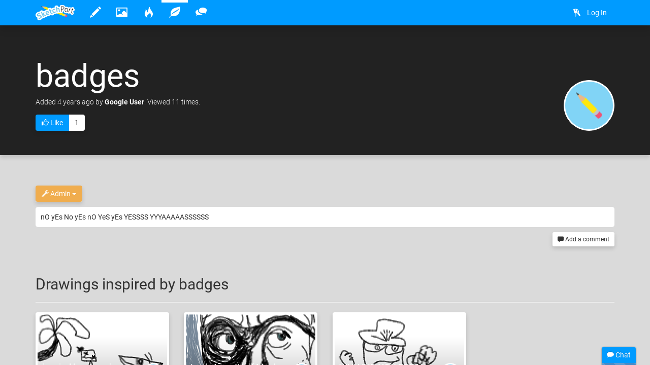

--- FILE ---
content_type: text/html
request_url: http://www.sketchport.com/inspiration/5830449250172928/badges
body_size: 4996
content:
<!DOCTYPE html>
<html xmlns="http://www.w3.org/1999/xhtml">
	<head>
<meta http-equiv="Content-Type" content="text/html; charset=UTF-8"/>
<meta name="application-name" content="SketchPort"/>
<meta name="description" content="nO yEs No yEs nO YeS yEs YESSSS YYYAAAAASSSSSS"/>
<meta name="format-detection" content="telephone=no"/>
<meta name="msapplication-TileColor" content="#76d5ff"/>
<meta name="viewport" content="initial-scale=1.0, maximum-scale=1.0, minimal-ui, user-scalable=no, width=device-width"/>
<meta property="og:type" content="sketchport:inspiration"/>
		<meta property="og:title" content="badges &raquo; Inspirations"/>
		<meta property="og:url" content="http://www.sketchport.com/inspiration/5830449250172928/badges"/>
<title>badges &raquo; inspirations &raquo; SketchPort</title>
<link rel="stylesheet" href="//sketchport.s3.amazonaws.com/css/sketchport-1766489106902.css"/>
	</head>
	<body id="inspiration-page" class="js-off transitions-off">
		<nav id="nav" class="navbar navbar-inverse navbar-fixed-top" role="navigation">
			<div class="container">
				<div class="navbar-header">
						<button class="navbar-toggle" data-toggle="collapse" data-target=".navbar-collapse">
						<span class="sr-only">Toggle navigation</span>
						<span class="icon-bar"></span>
						<span class="icon-bar"></span>
						<span class="icon-bar"></span>
					</button>
						<button id="scroll-to-top" class="navbar-toggle visible-xs">
						<i class="glyphicons glyphicons-arrow-up"></i>
						<span class="sr-only">Scroll to top</span>
					</button>
					<a class="index-link navbar-brand" href="/">
						<img src="//sketchport.s3.amazonaws.com/images/flat-logo-154x60.png" alt="SketchPort"/>
					</a>
				</div>
					<div id="navbar-collapse" class="navbar-collapse collapse">
					<ul id="user-nav" class="navbar-nav navbar-right nav">
								<li><a href="/login?continue=%2Finspiration%2F5830449250172928%2Fbadges%3F"><i class="glyphicons glyphicons-keys"></i> <span class="nav-icon-caption">Log In</span></a></li>
							</ul>
					<hr class="visible-xs"/>
							<ul class="navbar-nav nav-icons nav visible-xs">
						<li>
							<a class="draw-link" href="/draw" title="Draw">
								<i class="glyphicons glyphicons-pencil"></i>
								<span class="nav-icon-caption">Draw</span>
							</a>
						</li>
						<li>
							<a class="browse-link" href="/browse" title="Browse">
								<i class="glyphicons glyphicons-picture"></i>
								<span class="nav-icon-caption">Browse</span>
							</a>
						</li>
						<li class="hidden-sm">
							<a class="challenges-link" href="/challenges" title="Challenges">
								<i class="glyphicons glyphicons-fire"></i>
								<span class="nav-icon-caption">Challenges</span>
							</a>
						</li>
						<li class="hidden-sm">
							<a class="inspirations-link" href="/inspirations" title="Inspirations">
								<i class="glyphicons glyphicons-leaf"></i>
								<span class="nav-icon-caption">Inspirations</span>
							</a>
						</li>
						<li class="hidden-sm">
							<a class="discussions-link" href="/discussions" title="Discussions">
								<i class="glyphicons glyphicons-conversation"></i>
								<span class="nav-icon-caption">Discussions</span>
							</a>
						</li>
						<!--li class="visible-xs visible-lg">
							<form action="/search" class="search-form navbar-form navbar-left">
								<input type="text" name="q" value="" class="search-query form-control" placeholder="Search" tabindex="1">
							</form>
						</li-->
					</ul>
					<ul class="navbar-nav nav-icons nav hidden-xs tooltips">
						<li>
							<a class="draw-link" href="/draw" title="Draw">
								<i class="glyphicons glyphicons-pencil"></i>
								<span class="nav-icon-caption">Draw</span>
							</a>
						</li>
						<li>
							<a class="browse-link" href="/browse" title="Browse">
								<i class="glyphicons glyphicons-picture"></i>
								<span class="nav-icon-caption">Browse</span>
							</a>
						</li>
						<!--
						<li>
							<a class="games-link" href="/games" title="Games">
								<i class="glyphicons glyphicons-gamepad"></i>
								<span class="nav-icon-caption">Games</span>
								<span class="badge" data-property-id="games.count" style="display: none">0</span>
							</a>
						</li>
						<li>
							<a class="broadcasts-link" href="/broadcasts" title="Broadcasts">
								<i class="glyphicons glyphicons-wifi-alt"></i>
								<span class="nav-icon-caption">Broadcasts</span>
								<span class="badge" data-property-id="broadcasts.count" style="display: none">0</span>
							</a>
						</li>
						-->
						<li class="hidden-sm">
							<a class="challenges-link" href="/challenges" title="Challenges">
								<i class="glyphicons glyphicons-fire"></i>
								<span class="nav-icon-caption">Challenges</span>
							</a>
						</li>
						<li class="hidden-sm">
							<a class="inspirations-link" href="/inspirations" title="Inspirations">
								<i class="glyphicons glyphicons-leaf"></i>
								<span class="nav-icon-caption">Inspirations</span>
							</a>
						</li>
						<li class="hidden-sm">
							<a class="discussions-link" href="/discussions" title="Discussions">
								<i class="glyphicons glyphicons-conversation"></i>
								<span class="nav-icon-caption">Discussions</span>
							</a>
						</li>
						<!--li class="visible-xs visible-lg">
							<form action="/search" class="search-form navbar-form navbar-left">
								<input type="text" name="q" value="" placeholder="Search" class="search-query form-control" tabindex="1">
							</form>
						</li-->
					</ul>
					<ul class="nav-icons navbar-nav nav visible-sm visible-md">
						<li class="dropdown">
							<ul class="dropdown-menu">
								<li class="hidden-md">
									<a class="challenges-link" href="/challenges" title="Challenges">
										<i class="glyphicons glyphicons-fire"></i>
										<span class="nav-icon-caption">Challenges</span>
									</a>
								</li>
								<li class="hidden-md">
									<a class="inspirations-link" href="/inspirations" title="Inspirations">
										<i class="glyphicons glyphicons-leaf"></i>
										<span class="nav-icon-caption">Inspirations</span>
									</a>
								</li>
								<li class="hidden-md">
									<a class="discussions-link" href="/discussions" title="Discussions">
										<i class="glyphicons glyphicons-conversation"></i>
										<span class="nav-icon-caption">Discussions</span>
									</a>
								</li>
								<!--li>
									<form class="search-form navbar-form navbar-left" action="/search">
										<input class="search-query form-control" type="text" name="q" placeholder="Search" tabindex="1">
									</form>
								</li-->
							</ul>
						</li>
					</ul>
				</div>
				</div>
		</nav>
		<div id="main" class="viewport">
			<div id="content">
<div class="jumbotron">
		<div class="jumbotron-bottom container">
		<div class="jumbotron-description">
			<h1>badges</h1>
				<p>
					Added <time datetime="2021-06-16T17:34:21Z" title="June 16, 2021 at 05:34:21PM" class="time">4 years ago</time> by <a href="/user/5886016333283328/google-user">Google User</a>.
							Viewed 11 times.
					</p>
				<div>
					<div class="likes btn-group" data-async-url="/a/inspiration/5830449250172928">
									<a href="/inspiration/5830449250172928/badges/unlike" class="like btn btn-primary active">
							<i class="glyphicons glyphicons-thumbs-up"></i>
							Like
						</a>
									<span class="value btn btn-default">1</span>
					</div>
				</div>
		</div>
		<div class="jumbotron-avatar">
			<a href="/user/5886016333283328/google-user" title="Google User" class="jumbotron-link">
				<img src="//sketchport.s3.amazonaws.com/images/flat-icon-80x80.png" alt="Google User" class="avatar img-responsive"/>
			</a>
		</div>
	</div>
</div>
<div id="body" class="container headerless">
	<div class="row details">
		<div class="col-xs-12">
			<div class="page-actions">
				<div class="dropdown btn-group">
					<button type="button" class="btn btn-warning dropdown-toggle" data-toggle="dropdown">
						<i class="glyphicons glyphicons-wrench"></i>
						Admin
						<span class="caret"></span>
					</button>
					<ul class="dropdown-menu" role="menu">
						<li>
							<a href="/inspiration/5830449250172928/badges/edit">
								<h4><i class="glyphicons glyphicons-edit"></i> Edit</h4>
								<p class="hidden-xs">Modify the title or description</p>
							</a>
						</li>
						<li class="divider"></li>
						<li>
							<a href="/inspiration/5830449250172928/badges/history">
								<h4><i class="glyphicons glyphicons-history"></i> View edit history</h4>
								<p class="hidden-xs">See how this inspiration has been changed</p>
							</a>
						</li>
  					</ul>
				</div>
			</div>
			<div class="emboss markdown smileys clearfix">
				<p>nO yEs No yEs nO YeS yEs YESSSS YYYAAAAASSSSSS</p>
			</div>
		<div class="comments">
	<div class="comment-list">
	</div>
	<div class="comment-input">
		<form action="/inspiration/5830449250172928/badges/comment" class="form-horizontal auto-disable" data-async-url="/a/inspiration/5830449250172928/comment">
			<div class="form-group">
				<div class="col-xs-12">
					<textarea name="text" rows="3" class="form-control" placeholder="Write a comment..."></textarea>
				</div>
				<div class="col-xs-12">
					<input type="submit" value="Post" class="btn btn-primary btn-sm form-control"/>
				</div>
			</div>
		</form>
	</div>
	<div class="add-comment pull-right">
		<a href="javascript:void(0)" class="btn btn-default btn-sm">
			<i class="glyphicons glyphicons-comments"></i>
			Add a comment
		</a>
	</div>
</div>			</div>
	</div>
	<div class="page-header">
		<h2>Drawings inspired by badges</h2>
	</div>
	<div class="row">
		<div class="masonry">
			<div class="col-xs-12 col-sm-4 col-md-3 brick">
<div class="thumbnail thumbnail-drawing commentable likeable clearfix">
	<div class="thumbnail-image" style="padding-bottom: 56.25%">
				<a href="//lh3.googleusercontent.com/UihiyKz2xShPOErg9qmE47exeQZQv1VviYOsuDR7lS1qrqMjXG9XL5HJ3HXAhye68ovhn2AfZwUEAz8ckEFhn3uBUvZdyKmsmDa01pc=s0" title="inspiral bay asosiasion badge &mdash; Google User" class="mfp-image">
			<img src="//lh3.googleusercontent.com/UihiyKz2xShPOErg9qmE47exeQZQv1VviYOsuDR7lS1qrqMjXG9XL5HJ3HXAhye68ovhn2AfZwUEAz8ckEFhn3uBUvZdyKmsmDa01pc=s0" alt="inspiral bay asosiasion badge" title="sooo inspriral" class="img-responsive" data-application="pixel"/>
		</a>
				<div class="caption">
			<h3 class="ellipsis smileys">
				<a href="/drawing/5868984422367232/inspiral-bay-asosiasion-badge">inspiral bay asosiasion badge</a>
			</h3>
					<a href="/user/5886016333283328/google-user" class="avatar-link">
				<img src="//sketchport.s3.amazonaws.com/images/flat-icon-80x80.png" class="avatar">
			</a>
			<a href="/user/5886016333283328/google-user" class="username">
				Google User
			</a>
				</div>
	</div>
			<p>
				</p>
		<p class="description smileys">sooo inspriral</p>
						<div class="comments">
	<div class="comment-list">
	</div>
	<div class="comment-input">
		<form action="/drawing/5868984422367232/inspiral-bay-asosiasion-badge/comment" class="form-horizontal auto-disable" data-async-url="/a/drawing/5868984422367232/comment">
			<div class="form-group">
				<div class="col-xs-12">
					<textarea name="text" rows="3" class="form-control" placeholder="Write a comment..."></textarea>
				</div>
				<div class="col-xs-12">
					<input type="submit" value="Post" class="btn btn-primary btn-sm form-control"/>
				</div>
			</div>
		</form>
	</div>
	<div class="add-comment pull-right">
		<a href="javascript:void(0)" class="btn btn-default btn-sm">
			<i class="glyphicons glyphicons-comments"></i>
			Add a comment
		</a>
	</div>
</div>					<div class="likes btn-group pull-left" data-async-url="/a/drawing/5868984422367232">
				<a href="/drawing/5868984422367232/inspiral-bay-asosiasion-badge/like" class="like btn btn-default btn-sm">
						<i class="glyphicons glyphicons-thumbs-up"></i>
			Like
					</a>
				<span class="value btn btn-disabled btn-sm">1</span>
	</div>
	</div>
			</div>
			<div class="col-xs-12 col-sm-4 col-md-3 brick">
<div class="thumbnail thumbnail-drawing commentable likeable clearfix">
	<div class="thumbnail-image" style="padding-bottom: 56.25%">
				<a href="//lh3.googleusercontent.com/_1C8ycVZROa5iwGIbyi04cm6G4y8MznOeNPPzNEn5CRyG7esfINpjYmdSr_DdKGLR4w-lUM0dKgjv3ber9q4mDrROu7ucxKw8dwbsZ6f=s0" title="Look Away Half Mask &mdash; Google User" class="mfp-image">
			<img src="//lh3.googleusercontent.com/_1C8ycVZROa5iwGIbyi04cm6G4y8MznOeNPPzNEn5CRyG7esfINpjYmdSr_DdKGLR4w-lUM0dKgjv3ber9q4mDrROu7ucxKw8dwbsZ6f=s0" alt="Look Away Half Mask" title="" class="img-responsive" data-application="pixel"/>
		</a>
				<div class="caption">
			<h3 class="ellipsis smileys">
				<a href="/drawing/5876176726786048/look-away-half-mask">Look Away Half Mask</a>
			</h3>
					<a href="/user/5855417069469696/google-user" class="avatar-link">
				<img src="//sketchport.s3.amazonaws.com/images/flat-icon-80x80.png" class="avatar">
			</a>
			<a href="/user/5855417069469696/google-user" class="username">
				Google User
			</a>
				</div>
	</div>
			<p>
				</p>
		<p class="description smileys"></p>
						<div class="comments">
	<div class="comment-list">
	</div>
	<div class="comment-input">
		<form action="/drawing/5876176726786048/look-away-half-mask/comment" class="form-horizontal auto-disable" data-async-url="/a/drawing/5876176726786048/comment">
			<div class="form-group">
				<div class="col-xs-12">
					<textarea name="text" rows="3" class="form-control" placeholder="Write a comment..."></textarea>
				</div>
				<div class="col-xs-12">
					<input type="submit" value="Post" class="btn btn-primary btn-sm form-control"/>
				</div>
			</div>
		</form>
	</div>
	<div class="add-comment pull-right">
		<a href="javascript:void(0)" class="btn btn-default btn-sm">
			<i class="glyphicons glyphicons-comments"></i>
			Add a comment
		</a>
	</div>
</div>					<div class="likes btn-group pull-left" data-async-url="/a/drawing/5876176726786048">
				<a href="/drawing/5876176726786048/look-away-half-mask/like" class="like btn btn-default btn-sm">
						<i class="glyphicons glyphicons-thumbs-up"></i>
			Like
					</a>
				<span class="value btn btn-disabled btn-sm">4</span>
	</div>
	</div>
			</div>
			<div class="col-xs-12 col-sm-4 col-md-3 brick">
<div class="thumbnail thumbnail-drawing commentable likeable clearfix">
	<div class="thumbnail-image" style="padding-bottom: 56.25%">
				<a href="//lh3.googleusercontent.com/JqJJZvWoz-7X2N9UlqS09H1TvBxwzM2XilvCdDk4lHWydNabVqRMlt_Xoj6B_MohJqINXtphfAT1rLI36I0n9hkfWX3AXLWNL9ypeX4=s0" title="WHY DID YOU BREAK MY PHONEEEE &mdash; Bambi-The-Corn-Lover" class="mfp-image">
			<img src="//lh3.googleusercontent.com/JqJJZvWoz-7X2N9UlqS09H1TvBxwzM2XilvCdDk4lHWydNabVqRMlt_Xoj6B_MohJqINXtphfAT1rLI36I0n9hkfWX3AXLWNL9ypeX4=s0" alt="WHY DID YOU BREAK MY PHONEEEE" title="OH HOLD UP IMA BOUT TO *breaks phone 2x* PHONE.DO YOU WANT THE PHONE. HOLY CRAP!" class="img-responsive" data-application="pixel"/>
		</a>
				<div class="caption">
			<h3 class="ellipsis smileys">
				<a href="/drawing/5843885988249600/why-did-you-break-my-phoneeee">WHY DID YOU BREAK MY PHONEEEE</a>
			</h3>
					<a href="/user/5840214948839424/bambi-the-corn-lover" class="avatar-link">
				<img src="//sketchport.s3.amazonaws.com/images/flat-icon-80x80.png" class="avatar">
			</a>
			<a href="/user/5840214948839424/bambi-the-corn-lover" class="username">
				Bambi-The-Corn-Lover
			</a>
				</div>
	</div>
			<p>
				</p>
		<p class="description smileys">OH HOLD UP IMA BOUT TO breaks phone 2x PHONE.DO YOU WANT THE PHONE. HOLY CRAP!</p>
						<div class="comments">
	<div class="comment-list">
	</div>
	<div class="comment-input">
		<form action="/drawing/5843885988249600/why-did-you-break-my-phoneeee/comment" class="form-horizontal auto-disable" data-async-url="/a/drawing/5843885988249600/comment">
			<div class="form-group">
				<div class="col-xs-12">
					<textarea name="text" rows="3" class="form-control" placeholder="Write a comment..."></textarea>
				</div>
				<div class="col-xs-12">
					<input type="submit" value="Post" class="btn btn-primary btn-sm form-control"/>
				</div>
			</div>
		</form>
	</div>
	<div class="add-comment pull-right">
		<a href="javascript:void(0)" class="btn btn-default btn-sm">
			<i class="glyphicons glyphicons-comments"></i>
			Add a comment
		</a>
	</div>
</div>					<div class="likes btn-group pull-left" data-async-url="/a/drawing/5843885988249600">
				<a href="/drawing/5843885988249600/why-did-you-break-my-phoneeee/like" class="like btn btn-default btn-sm">
						<i class="glyphicons glyphicons-thumbs-up"></i>
			Like
					</a>
				<span class="value btn btn-disabled btn-sm">0</span>
	</div>
	</div>
			</div>
		</div>
	</div>
</div>
			</div>
			<div class="tail">
				<div class="container">
						<blockquote>
						<i>"You can&#39;t give up hope just because it is hopeless! You gotta hope even more, and cover your ears, and go: &#34;Blah blah blah blah blah blah blah blah!&#34;"</i>
						<footer>Fry</footer>
					</blockquote>
						<div>
						<a href="http://www.facebook.com/SketchPort" target="_blank" class="facebook social-link">Facebook</a>
						<a href="https://twitter.com/SketchPort" target="_blank" class="twitter social-link">Twitter</a>
						<a href="http://www.youtube.com/user/SketchPort" target="_blank" class="youtube social-link">YouTube</a>
					</div>
				</div>
			</div>
			<footer class="footer">
				<div class="container">
					<div class="pull-left">
						&copy; 2025
						<a href="/about" class="footer-link">About</a>
						<a href="mailto:feedback@sketchport.com" class="footer-link">Contact</a>
						<a href="/blog" target="_blank" class="footer-link">Blog</a>
						<a href="/help" class="footer-link">Help</a>
						<a href="/terms-of-service" class="footer-link">Terms of Service</a>
						<a href="/updates" class="footer-link">Updates</a>
					</div>
					<div class="pull-right">
						<div class="dropdown dropup">
							<a href="javascript:void(0)" class="dropdown-toggle footer-link" data-toggle="dropdown" title="Language">
															<span class="caret"></span>
							</a>
							<ul class="dropdown-menu pull-right animated fadeInUp" role="menu">
								<li><a tabindex="-1" href="/language/set?code=de">Deutsch</a></li>
								<li><a tabindex="-1" href="/language/set?code=en">English</a></li>
								<li><a tabindex="-1" href="/language/set?code=fr">Français</a></li>
								<li><a tabindex="-1" href="/language/set?code=es">Español</a></li>
								<li><a tabindex="-1" href="/language/set?code=ja">日本語</a></li>
								<li><a tabindex="-1" href="/language/set?code=nl">Nederlands</a></li>
								<li><a tabindex="-1" href="/language/set?code=sv">Svenska</a></li>
								<li><a tabindex="-1" href="/language/set?code=tr">Türkçe</a></li>
							</ul>
						</div>
					</div>
				</div>
			</footer>
		</div>
<div id="async-progress" class="animated fadeInDown">
	<div class="progress progress-subtle progress-striped active">
		<div class="progress-bar progress-bar-success"></div>
	</div>
</div>
<div id="overlays">
	<div id="emoji-modal" class="modal fade">
		<div class="modal-dialog">
			<div class="modal-content">
				<div class="modal-body"></div>
				<div class="modal-footer">
					<button class="btn btn-default" data-dismiss="modal">Dismiss</button>
				</div>
			</div>
		</div>
	</div>
</div>
<div id="chat">
	<div class="titlebar">
		<div class="chat-stats"><span class="chat-count">0</span> online</div>
		<i class="glyphicons glyphicons-chat"></i>
		Chat
	</div>
	<div class="progress progress-subtle">
		<div class="progress-bar"></div>
	</div>
	<div class="chat-collapse">
		<div class="chat-avatars"></div>
		<div class="chat-output chat"></div>
		<div class="chat-status time"></div>
		<div class="chat-input">
			<textarea class="form-control" tabindex="2"></textarea>
			<div class="chat-emoji">
				<img draggable="false" class="emoji" src="//sketchport.s3.amazonaws.com/images/twemoji/svg/1f600.svg">
				<img draggable="false" class="emoji" src="//sketchport.s3.amazonaws.com/images/twemoji/svg/1f61c.svg">
			</div>
		</div>
		<div class="chat-notify">
			<a href="javascript:void(0)">Show Desktop Notifications</a>
		</div>
	</div>
</div>
<script src="//sketchport.s3.amazonaws.com/js/sketchport-1766489110337.js"></script>
<script>
var sketchport = new SketchPort('sketchport.s3.amazonaws.com');
sketchport.initialize();
</script>
<script>
var chat = new sketchport.Chat('io.sketchport.com');
</script>
	</body>
</html>

--- FILE ---
content_type: application/javascript
request_url: http://sketchport.s3.amazonaws.com/js/sketchport-1766489110337.js
body_size: 83087
content:
//jquery.js
!function(e,t){function n(e){var t=e.length,n=ue.type(e);return!ue.isWindow(e)&&(!(1!==e.nodeType||!t)||("array"===n||"function"!==n&&(0===t||"number"==typeof t&&t>0&&t-1 in e)))}function r(e){var t=Se[e]={};return ue.each(e.match(de)||[],function(e,n){t[n]=!0}),t}function o(e,n,r,o){if(ue.acceptData(e)){var i,a,s=ue.expando,l=e.nodeType,c=l?ue.cache:e,u=l?e[s]:e[s]&&s;if(u&&c[u]&&(o||c[u].data)||r!==t||"string"!=typeof n)return u||(u=l?e[s]=te.pop()||ue.guid++:s),c[u]||(c[u]=l?{}:{toJSON:ue.noop}),"object"!=typeof n&&"function"!=typeof n||(o?c[u]=ue.extend(c[u],n):c[u].data=ue.extend(c[u].data,n)),a=c[u],o||(a.data||(a.data={}),a=a.data),r!==t&&(a[ue.camelCase(n)]=r),"string"==typeof n?null==(i=a[n])&&(i=a[ue.camelCase(n)]):i=a,i}}function i(e,t,n){if(ue.acceptData(e)){var r,o,i=e.nodeType,a=i?ue.cache:e,l=i?e[ue.expando]:ue.expando;if(a[l]){if(t&&(r=n?a[l]:a[l].data)){ue.isArray(t)?t=t.concat(ue.map(t,ue.camelCase)):t in r?t=[t]:(t=ue.camelCase(t),t=t in r?[t]:t.split(" ")),o=t.length;for(;o--;)delete r[t[o]];if(n?!s(r):!ue.isEmptyObject(r))return}(n||(delete a[l].data,s(a[l])))&&(i?ue.cleanData([e],!0):ue.support.deleteExpando||a!=a.window?delete a[l]:a[l]=null)}}}function a(e,n,r){if(r===t&&1===e.nodeType){var o="data-"+n.replace(Le,"-$1").toLowerCase();if("string"==typeof(r=e.getAttribute(o))){try{r="true"===r||"false"!==r&&("null"===r?null:+r+""===r?+r:Ee.test(r)?ue.parseJSON(r):r)}catch(e){}ue.data(e,n,r)}else r=t}return r}function s(e){var t;for(t in e)if(("data"!==t||!ue.isEmptyObject(e[t]))&&"toJSON"!==t)return!1;return!0}function l(){return!0}function c(){return!1}function u(){try{return J.activeElement}catch(e){}}function p(e,t){do{e=e[t]}while(e&&1!==e.nodeType);return e}function d(e,t,n){if(ue.isFunction(t))return ue.grep(e,function(e,r){return!!t.call(e,r,e)!==n});if(t.nodeType)return ue.grep(e,function(e){return e===t!==n});if("string"==typeof t){if(Pe.test(t))return ue.filter(t,e,n);t=ue.filter(t,e)}return ue.grep(e,function(e){return ue.inArray(e,t)>=0!==n})}function f(e){var t=Ue.split("|"),n=e.createDocumentFragment();if(n.createElement)for(;t.length;)n.createElement(t.pop());return n}function h(e,t){return ue.nodeName(e,"table")&&ue.nodeName(1===t.nodeType?t:t.firstChild,"tr")?e.getElementsByTagName("tbody")[0]||e.appendChild(e.ownerDocument.createElement("tbody")):e}function g(e){return e.type=(null!==ue.find.attr(e,"type"))+"/"+e.type,e}function m(e){var t=ot.exec(e.type);return t?e.type=t[1]:e.removeAttribute("type"),e}function v(e,t){for(var n,r=0;null!=(n=e[r]);r++)ue._data(n,"globalEval",!t||ue._data(t[r],"globalEval"))}function y(e,t){if(1===t.nodeType&&ue.hasData(e)){var n,r,o,i=ue._data(e),a=ue._data(t,i),s=i.events;if(s){delete a.handle,a.events={};for(n in s)for(r=0,o=s[n].length;r<o;r++)ue.event.add(t,n,s[n][r])}a.data&&(a.data=ue.extend({},a.data))}}function b(e,t){var n,r,o;if(1===t.nodeType){if(n=t.nodeName.toLowerCase(),!ue.support.noCloneEvent&&t[ue.expando]){o=ue._data(t);for(r in o.events)ue.removeEvent(t,r,o.handle);t.removeAttribute(ue.expando)}"script"===n&&t.text!==e.text?(g(t).text=e.text,m(t)):"object"===n?(t.parentNode&&(t.outerHTML=e.outerHTML),ue.support.html5Clone&&e.innerHTML&&!ue.trim(t.innerHTML)&&(t.innerHTML=e.innerHTML)):"input"===n&&tt.test(e.type)?(t.defaultChecked=t.checked=e.checked,t.value!==e.value&&(t.value=e.value)):"option"===n?t.defaultSelected=t.selected=e.defaultSelected:"input"!==n&&"textarea"!==n||(t.defaultValue=e.defaultValue)}}function w(e,n){var r,o,i=0,a=typeof e.getElementsByTagName!==V?e.getElementsByTagName(n||"*"):typeof e.querySelectorAll!==V?e.querySelectorAll(n||"*"):t;if(!a)for(a=[],r=e.childNodes||e;null!=(o=r[i]);i++)!n||ue.nodeName(o,n)?a.push(o):ue.merge(a,w(o,n));return n===t||n&&ue.nodeName(e,n)?ue.merge([e],a):a}function x(e){tt.test(e.type)&&(e.defaultChecked=e.checked)}function k(e,t){if(t in e)return t;for(var n=t.charAt(0).toUpperCase()+t.slice(1),r=t,o=Tt.length;o--;)if((t=Tt[o]+n)in e)return t;return r}function C(e,t){return e=t||e,"none"===ue.css(e,"display")||!ue.contains(e.ownerDocument,e)}function T(e,t){for(var n,r,o,i=[],a=0,s=e.length;a<s;a++)r=e[a],r.style&&(i[a]=ue._data(r,"olddisplay"),n=r.style.display,t?(i[a]||"none"!==n||(r.style.display=""),""===r.style.display&&C(r)&&(i[a]=ue._data(r,"olddisplay",$(r.nodeName)))):i[a]||(o=C(r),(n&&"none"!==n||!o)&&ue._data(r,"olddisplay",o?n:ue.css(r,"display"))));for(a=0;a<s;a++)r=e[a],r.style&&(t&&"none"!==r.style.display&&""!==r.style.display||(r.style.display=t?i[a]||"":"none"));return e}function S(e,t,n){var r=vt.exec(t);return r?Math.max(0,r[1]-(n||0))+(r[2]||"px"):t}function E(e,t,n,r,o){for(var i=n===(r?"border":"content")?4:"width"===t?1:0,a=0;i<4;i+=2)"margin"===n&&(a+=ue.css(e,n+Ct[i],!0,o)),r?("content"===n&&(a-=ue.css(e,"padding"+Ct[i],!0,o)),"margin"!==n&&(a-=ue.css(e,"border"+Ct[i]+"Width",!0,o))):(a+=ue.css(e,"padding"+Ct[i],!0,o),"padding"!==n&&(a+=ue.css(e,"border"+Ct[i]+"Width",!0,o)));return a}function L(e,t,n){var r=!0,o="width"===t?e.offsetWidth:e.offsetHeight,i=ut(e),a=ue.support.boxSizing&&"border-box"===ue.css(e,"boxSizing",!1,i);if(o<=0||null==o){if(o=pt(e,t,i),(o<0||null==o)&&(o=e.style[t]),yt.test(o))return o;r=a&&(ue.support.boxSizingReliable||o===e.style[t]),o=parseFloat(o)||0}return o+E(e,t,n||(a?"border":"content"),r,i)+"px"}function $(e){var t=J,n=wt[e];return n||(n=N(e,t),"none"!==n&&n||(ct=(ct||ue("<iframe frameborder='0' width='0' height='0'/>").css("cssText","display:block !important")).appendTo(t.documentElement),t=(ct[0].contentWindow||ct[0].contentDocument).document,t.write("<!doctype html><html><body>"),t.close(),n=N(e,t),ct.detach()),wt[e]=n),n}function N(e,t){var n=ue(t.createElement(e)).appendTo(t.body),r=ue.css(n[0],"display");return n.remove(),r}function A(e,t,n,r){var o;if(ue.isArray(t))ue.each(t,function(t,o){n||Et.test(e)?r(e,o):A(e+"["+("object"==typeof o?t:"")+"]",o,n,r)});else if(n||"object"!==ue.type(t))r(e,t);else for(o in t)A(e+"["+o+"]",t[o],n,r)}function H(e){return function(t,n){"string"!=typeof t&&(n=t,t="*");var r,o=0,i=t.toLowerCase().match(de)||[];if(ue.isFunction(n))for(;r=i[o++];)"+"===r[0]?(r=r.slice(1)||"*",(e[r]=e[r]||[]).unshift(n)):(e[r]=e[r]||[]).push(n)}}function M(e,t,n,r){function o(s){var l;return i[s]=!0,ue.each(e[s]||[],function(e,s){var c=s(t,n,r);return"string"!=typeof c||a||i[c]?a?!(l=c):void 0:(t.dataTypes.unshift(c),o(c),!1)}),l}var i={},a=e===Wt;return o(t.dataTypes[0])||!i["*"]&&o("*")}function D(e,n){var r,o,i=ue.ajaxSettings.flatOptions||{};for(o in n)n[o]!==t&&((i[o]?e:r||(r={}))[o]=n[o]);return r&&ue.extend(!0,e,r),e}function q(e,n,r){for(var o,i,a,s,l=e.contents,c=e.dataTypes;"*"===c[0];)c.shift(),i===t&&(i=e.mimeType||n.getResponseHeader("Content-Type"));if(i)for(s in l)if(l[s]&&l[s].test(i)){c.unshift(s);break}if(c[0]in r)a=c[0];else{for(s in r){if(!c[0]||e.converters[s+" "+c[0]]){a=s;break}o||(o=s)}a=a||o}if(a)return a!==c[0]&&c.unshift(a),r[a]}function j(e,t,n,r){var o,i,a,s,l,c={},u=e.dataTypes.slice();if(u[1])for(a in e.converters)c[a.toLowerCase()]=e.converters[a];for(i=u.shift();i;)if(e.responseFields[i]&&(n[e.responseFields[i]]=t),!l&&r&&e.dataFilter&&(t=e.dataFilter(t,e.dataType)),l=i,i=u.shift())if("*"===i)i=l;else if("*"!==l&&l!==i){if(!(a=c[l+" "+i]||c["* "+i]))for(o in c)if(s=o.split(" "),s[1]===i&&(a=c[l+" "+s[0]]||c["* "+s[0]])){!0===a?a=c[o]:!0!==c[o]&&(i=s[0],u.unshift(s[1]));break}if(!0!==a)if(a&&e.throws)t=a(t);else try{t=a(t)}catch(e){return{state:"parsererror",error:a?e:"No conversion from "+l+" to "+i}}}return{state:"success",data:t}}function B(){try{return new e.XMLHttpRequest}catch(e){}}function _(){try{return new e.ActiveXObject("Microsoft.XMLHTTP")}catch(e){}}function I(){return setTimeout(function(){Qt=t}),Qt=ue.now()}function R(e,t,n){for(var r,o=(rn[t]||[]).concat(rn["*"]),i=0,a=o.length;i<a;i++)if(r=o[i].call(n,t,e))return r}function O(e,t,n){var r,o,i=0,a=nn.length,s=ue.Deferred().always(function(){delete l.elem}),l=function(){if(o)return!1;for(var t=Qt||I(),n=Math.max(0,c.startTime+c.duration-t),r=n/c.duration||0,i=1-r,a=0,l=c.tweens.length;a<l;a++)c.tweens[a].run(i);return s.notifyWith(e,[c,i,n]),i<1&&l?n:(s.resolveWith(e,[c]),!1)},c=s.promise({elem:e,props:ue.extend({},t),opts:ue.extend(!0,{specialEasing:{}},n),originalProperties:t,originalOptions:n,startTime:Qt||I(),duration:n.duration,tweens:[],createTween:function(t,n){var r=ue.Tween(e,c.opts,t,n,c.opts.specialEasing[t]||c.opts.easing);return c.tweens.push(r),r},stop:function(t){var n=0,r=t?c.tweens.length:0;if(o)return this;for(o=!0;n<r;n++)c.tweens[n].run(1);return t?s.resolveWith(e,[c,t]):s.rejectWith(e,[c,t]),this}}),u=c.props;for(F(u,c.opts.specialEasing);i<a;i++)if(r=nn[i].call(c,e,u,c.opts))return r;return ue.map(u,R,c),ue.isFunction(c.opts.start)&&c.opts.start.call(e,c),ue.fx.timer(ue.extend(l,{elem:e,anim:c,queue:c.opts.queue})),c.progress(c.opts.progress).done(c.opts.done,c.opts.complete).fail(c.opts.fail).always(c.opts.always)}function F(e,t){var n,r,o,i,a;for(n in e)if(r=ue.camelCase(n),o=t[r],i=e[n],ue.isArray(i)&&(o=i[1],i=e[n]=i[0]),n!==r&&(e[r]=i,delete e[n]),(a=ue.cssHooks[r])&&"expand"in a){i=a.expand(i),delete e[r];for(n in i)n in e||(e[n]=i[n],t[n]=o)}else t[r]=o}function P(e,t,n){var r,o,i,a,s,l,c=this,u={},p=e.style,d=e.nodeType&&C(e),f=ue._data(e,"fxshow");n.queue||(s=ue._queueHooks(e,"fx"),null==s.unqueued&&(s.unqueued=0,l=s.empty.fire,s.empty.fire=function(){s.unqueued||l()}),s.unqueued++,c.always(function(){c.always(function(){s.unqueued--,ue.queue(e,"fx").length||s.empty.fire()})})),1===e.nodeType&&("height"in t||"width"in t)&&(n.overflow=[p.overflow,p.overflowX,p.overflowY],"inline"===ue.css(e,"display")&&"none"===ue.css(e,"float")&&(ue.support.inlineBlockNeedsLayout&&"inline"!==$(e.nodeName)?p.zoom=1:p.display="inline-block")),n.overflow&&(p.overflow="hidden",ue.support.shrinkWrapBlocks||c.always(function(){p.overflow=n.overflow[0],p.overflowX=n.overflow[1],p.overflowY=n.overflow[2]}));for(r in t)if(o=t[r],Zt.exec(o)){if(delete t[r],i=i||"toggle"===o,o===(d?"hide":"show"))continue;u[r]=f&&f[r]||ue.style(e,r)}if(!ue.isEmptyObject(u)){f?"hidden"in f&&(d=f.hidden):f=ue._data(e,"fxshow",{}),i&&(f.hidden=!d),d?ue(e).show():c.done(function(){ue(e).hide()}),c.done(function(){var t;ue._removeData(e,"fxshow");for(t in u)ue.style(e,t,u[t])});for(r in u)a=R(d?f[r]:0,r,c),r in f||(f[r]=a.start,d&&(a.end=a.start,a.start="width"===r||"height"===r?1:0))}}function W(e,t,n,r,o){return new W.prototype.init(e,t,n,r,o)}function z(e,t){var n,r={height:e},o=0;for(t=t?1:0;o<4;o+=2-t)n=Ct[o],r["margin"+n]=r["padding"+n]=e;return t&&(r.opacity=r.width=e),r}function X(e){return ue.isWindow(e)?e:9===e.nodeType&&(e.defaultView||e.parentWindow)}var U,K,V=typeof t,Y=e.location,J=e.document,Q=J.documentElement,G=e.jQuery,Z=e.$,ee={},te=[],ne="1.10.2",re=te.concat,oe=te.push,ie=te.slice,ae=te.indexOf,se=ee.toString,le=ee.hasOwnProperty,ce=ne.trim,ue=function(e,t){return new ue.fn.init(e,t,K)},pe=/[+-]?(?:\d*\.|)\d+(?:[eE][+-]?\d+|)/.source,de=/\S+/g,fe=/^[\s\uFEFF\xA0]+|[\s\uFEFF\xA0]+$/g,he=/^(?:\s*(<[\w\W]+>)[^>]*|#([\w-]*))$/,ge=/^<(\w+)\s*\/?>(?:<\/\1>|)$/,me=/^[\],:{}\s]*$/,ve=/(?:^|:|,)(?:\s*\[)+/g,ye=/\\(?:["\\\/bfnrt]|u[\da-fA-F]{4})/g,be=/"[^"\\\r\n]*"|true|false|null|-?(?:\d+\.|)\d+(?:[eE][+-]?\d+|)/g,we=/^-ms-/,xe=/-([\da-z])/gi,ke=function(e,t){return t.toUpperCase()},Ce=function(e){(J.addEventListener||"load"===e.type||"complete"===J.readyState)&&(Te(),ue.ready())},Te=function(){J.addEventListener?(J.removeEventListener("DOMContentLoaded",Ce,!1),e.removeEventListener("load",Ce,!1)):(J.detachEvent("onreadystatechange",Ce),e.detachEvent("onload",Ce))};ue.fn=ue.prototype={jquery:ne,constructor:ue,init:function(e,n,r){var o,i;if(!e)return this;if("string"==typeof e){if(!(o="<"===e.charAt(0)&&">"===e.charAt(e.length-1)&&e.length>=3?[null,e,null]:he.exec(e))||!o[1]&&n)return!n||n.jquery?(n||r).find(e):this.constructor(n).find(e);if(o[1]){if(n=n instanceof ue?n[0]:n,ue.merge(this,ue.parseHTML(o[1],n&&n.nodeType?n.ownerDocument||n:J,!0)),ge.test(o[1])&&ue.isPlainObject(n))for(o in n)ue.isFunction(this[o])?this[o](n[o]):this.attr(o,n[o]);return this}if((i=J.getElementById(o[2]))&&i.parentNode){if(i.id!==o[2])return r.find(e);this.length=1,this[0]=i}return this.context=J,this.selector=e,this}return e.nodeType?(this.context=this[0]=e,this.length=1,this):ue.isFunction(e)?r.ready(e):(e.selector!==t&&(this.selector=e.selector,this.context=e.context),ue.makeArray(e,this))},selector:"",length:0,toArray:function(){return ie.call(this)},get:function(e){return null==e?this.toArray():e<0?this[this.length+e]:this[e]},pushStack:function(e){var t=ue.merge(this.constructor(),e);return t.prevObject=this,t.context=this.context,t},each:function(e,t){return ue.each(this,e,t)},ready:function(e){return ue.ready.promise().done(e),this},slice:function(){return this.pushStack(ie.apply(this,arguments))},first:function(){return this.eq(0)},last:function(){return this.eq(-1)},eq:function(e){var t=this.length,n=+e+(e<0?t:0);return this.pushStack(n>=0&&n<t?[this[n]]:[])},map:function(e){return this.pushStack(ue.map(this,function(t,n){return e.call(t,n,t)}))},end:function(){return this.prevObject||this.constructor(null)},push:oe,sort:[].sort,splice:[].splice},ue.fn.init.prototype=ue.fn,ue.extend=ue.fn.extend=function(){var e,n,r,o,i,a,s=arguments[0]||{},l=1,c=arguments.length,u=!1;for("boolean"==typeof s&&(u=s,s=arguments[1]||{},l=2),"object"==typeof s||ue.isFunction(s)||(s={}),c===l&&(s=this,--l);l<c;l++)if(null!=(i=arguments[l]))for(o in i)e=s[o],r=i[o],s!==r&&(u&&r&&(ue.isPlainObject(r)||(n=ue.isArray(r)))?(n?(n=!1,a=e&&ue.isArray(e)?e:[]):a=e&&ue.isPlainObject(e)?e:{},s[o]=ue.extend(u,a,r)):r!==t&&(s[o]=r));return s},ue.extend({expando:"jQuery"+(ne+Math.random()).replace(/\D/g,""),noConflict:function(t){return e.$===ue&&(e.$=Z),t&&e.jQuery===ue&&(e.jQuery=G),ue},isReady:!1,readyWait:1,holdReady:function(e){e?ue.readyWait++:ue.ready(!0)},ready:function(e){if(!0===e?!--ue.readyWait:!ue.isReady){if(!J.body)return setTimeout(ue.ready);ue.isReady=!0,!0!==e&&--ue.readyWait>0||(U.resolveWith(J,[ue]),ue.fn.trigger&&ue(J).trigger("ready").off("ready"))}},isFunction:function(e){return"function"===ue.type(e)},isArray:Array.isArray||function(e){return"array"===ue.type(e)},isWindow:function(e){return null!=e&&e==e.window},isNumeric:function(e){return!isNaN(parseFloat(e))&&isFinite(e)},type:function(e){return null==e?String(e):"object"==typeof e||"function"==typeof e?ee[se.call(e)]||"object":typeof e},isPlainObject:function(e){var n;if(!e||"object"!==ue.type(e)||e.nodeType||ue.isWindow(e))return!1;try{if(e.constructor&&!le.call(e,"constructor")&&!le.call(e.constructor.prototype,"isPrototypeOf"))return!1}catch(e){return!1}if(ue.support.ownLast)for(n in e)return le.call(e,n);for(n in e);return n===t||le.call(e,n)},isEmptyObject:function(e){var t;for(t in e)return!1;return!0},error:function(e){throw new Error(e)},parseHTML:function(e,t,n){if(!e||"string"!=typeof e)return null;"boolean"==typeof t&&(n=t,t=!1),t=t||J;var r=ge.exec(e),o=!n&&[];return r?[t.createElement(r[1])]:(r=ue.buildFragment([e],t,o),o&&ue(o).remove(),ue.merge([],r.childNodes))},parseJSON:function(t){return e.JSON&&e.JSON.parse?e.JSON.parse(t):null===t?t:"string"==typeof t&&(t=ue.trim(t))&&me.test(t.replace(ye,"@").replace(be,"]").replace(ve,""))?new Function("return "+t)():void ue.error("Invalid JSON: "+t)},parseXML:function(n){var r,o;if(!n||"string"!=typeof n)return null;try{e.DOMParser?(o=new DOMParser,r=o.parseFromString(n,"text/xml")):(r=new ActiveXObject("Microsoft.XMLDOM"),r.async="false",r.loadXML(n))}catch(e){r=t}return r&&r.documentElement&&!r.getElementsByTagName("parsererror").length||ue.error("Invalid XML: "+n),r},noop:function(){},globalEval:function(t){t&&ue.trim(t)&&(e.execScript||function(t){e.eval.call(e,t)})(t)},camelCase:function(e){return e.replace(we,"ms-").replace(xe,ke)},nodeName:function(e,t){return e.nodeName&&e.nodeName.toLowerCase()===t.toLowerCase()},each:function(e,t,r){var o=0,i=e.length,a=n(e);if(r){if(a)for(;o<i&&!1!==t.apply(e[o],r);o++);else for(o in e)if(!1===t.apply(e[o],r))break}else if(a)for(;o<i&&!1!==t.call(e[o],o,e[o]);o++);else for(o in e)if(!1===t.call(e[o],o,e[o]))break;return e},trim:ce&&!ce.call("\ufeff ")?function(e){return null==e?"":ce.call(e)}:function(e){return null==e?"":(e+"").replace(fe,"")},makeArray:function(e,t){var r=t||[];return null!=e&&(n(Object(e))?ue.merge(r,"string"==typeof e?[e]:e):oe.call(r,e)),r},inArray:function(e,t,n){var r;if(t){if(ae)return ae.call(t,e,n);for(r=t.length,n=n?n<0?Math.max(0,r+n):n:0;n<r;n++)if(n in t&&t[n]===e)return n}return-1},merge:function(e,n){var r=n.length,o=e.length,i=0;if("number"==typeof r)for(;i<r;i++)e[o++]=n[i];else for(;n[i]!==t;)e[o++]=n[i++];return e.length=o,e},grep:function(e,t,n){var r,o=[],i=0,a=e.length;for(n=!!n;i<a;i++)r=!!t(e[i],i),n!==r&&o.push(e[i]);return o},map:function(e,t,r){var o,i=0,a=e.length,s=n(e),l=[];if(s)for(;i<a;i++)null!=(o=t(e[i],i,r))&&(l[l.length]=o);else for(i in e)null!=(o=t(e[i],i,r))&&(l[l.length]=o);return re.apply([],l)},guid:1,proxy:function(e,n){var r,o,i;return"string"==typeof n&&(i=e[n],n=e,e=i),ue.isFunction(e)?(r=ie.call(arguments,2),o=function(){return e.apply(n||this,r.concat(ie.call(arguments)))},o.guid=e.guid=e.guid||ue.guid++,o):t},access:function(e,n,r,o,i,a,s){var l=0,c=e.length,u=null==r;if("object"===ue.type(r)){i=!0;for(l in r)ue.access(e,n,l,r[l],!0,a,s)}else if(o!==t&&(i=!0,ue.isFunction(o)||(s=!0),u&&(s?(n.call(e,o),n=null):(u=n,n=function(e,t,n){return u.call(ue(e),n)})),n))for(;l<c;l++)n(e[l],r,s?o:o.call(e[l],l,n(e[l],r)));return i?e:u?n.call(e):c?n(e[0],r):a},now:function(){return(new Date).getTime()},swap:function(e,t,n,r){var o,i,a={};for(i in t)a[i]=e.style[i],e.style[i]=t[i];o=n.apply(e,r||[]);for(i in t)e.style[i]=a[i];return o}}),ue.ready.promise=function(t){if(!U)if(U=ue.Deferred(),"complete"===J.readyState)setTimeout(ue.ready);else if(J.addEventListener)J.addEventListener("DOMContentLoaded",Ce,!1),e.addEventListener("load",Ce,!1);else{J.attachEvent("onreadystatechange",Ce),e.attachEvent("onload",Ce);var n=!1;try{n=null==e.frameElement&&J.documentElement}catch(e){}n&&n.doScroll&&function e(){if(!ue.isReady){try{n.doScroll("left")}catch(t){return setTimeout(e,50)}Te(),ue.ready()}}()}return U.promise(t)},ue.each("Boolean Number String Function Array Date RegExp Object Error".split(" "),function(e,t){ee["[object "+t+"]"]=t.toLowerCase()}),K=ue(J),function(e,t){function n(e,t,n,r){var o,i,a,s,l,c,u,p,h,g;if((t?t.ownerDocument||t:O)!==M&&H(t),t=t||M,n=n||[],!e||"string"!=typeof e)return n;if(1!==(s=t.nodeType)&&9!==s)return[];if(q&&!r){if(o=be.exec(e))if(a=o[1]){if(9===s){if(!(i=t.getElementById(a))||!i.parentNode)return n;if(i.id===a)return n.push(i),n}else if(t.ownerDocument&&(i=t.ownerDocument.getElementById(a))&&I(t,i)&&i.id===a)return n.push(i),n}else{if(o[2])return ee.apply(n,t.getElementsByTagName(e)),n;if((a=o[3])&&C.getElementsByClassName&&t.getElementsByClassName)return ee.apply(n,t.getElementsByClassName(a)),n}if(C.qsa&&(!j||!j.test(e))){if(p=u=R,h=t,g=9===s&&e,1===s&&"object"!==t.nodeName.toLowerCase()){for(c=d(e),(u=t.getAttribute("id"))?p=u.replace(ke,"\\$&"):t.setAttribute("id",p),p="[id='"+p+"'] ",l=c.length;l--;)c[l]=p+f(c[l]);h=fe.test(e)&&t.parentNode||t,g=c.join(",")}if(g)try{return ee.apply(n,h.querySelectorAll(g)),n}catch(e){}finally{u||t.removeAttribute("id")}}}return x(e.replace(ce,"$1"),t,n,r)}function r(){function e(n,r){return t.push(n+=" ")>S.cacheLength&&delete e[t.shift()],e[n]=r}var t=[];return e}function o(e){return e[R]=!0,e}function i(e){var t=M.createElement("div");try{return!!e(t)}catch(e){return!1}finally{t.parentNode&&t.parentNode.removeChild(t),t=null}}function a(e,t){for(var n=e.split("|"),r=e.length;r--;)S.attrHandle[n[r]]=t}function s(e,t){var n=t&&e,r=n&&1===e.nodeType&&1===t.nodeType&&(~t.sourceIndex||Y)-(~e.sourceIndex||Y);if(r)return r;if(n)for(;n=n.nextSibling;)if(n===t)return-1;return e?1:-1}function l(e){return function(t){return"input"===t.nodeName.toLowerCase()&&t.type===e}}function c(e){return function(t){var n=t.nodeName.toLowerCase();return("input"===n||"button"===n)&&t.type===e}}function u(e){return o(function(t){return t=+t,o(function(n,r){for(var o,i=e([],n.length,t),a=i.length;a--;)n[o=i[a]]&&(n[o]=!(r[o]=n[o]))})})}function p(){}function d(e,t){var r,o,i,a,s,l,c,u=z[e+" "];if(u)return t?0:u.slice(0);for(s=e,l=[],c=S.preFilter;s;){r&&!(o=pe.exec(s))||(o&&(s=s.slice(o[0].length)||s),l.push(i=[])),r=!1,(o=de.exec(s))&&(r=o.shift(),i.push({value:r,type:o[0].replace(ce," ")}),s=s.slice(r.length));for(a in S.filter)!(o=ve[a].exec(s))||c[a]&&!(o=c[a](o))||(r=o.shift(),i.push({value:r,type:a,matches:o}),s=s.slice(r.length));if(!r)break}return t?s.length:s?n.error(e):z(e,l).slice(0)}function f(e){for(var t=0,n=e.length,r="";t<n;t++)r+=e[t].value;return r}function h(e,t,n){var r=t.dir,o=n&&"parentNode"===r,i=P++;return t.first?function(t,n,i){for(;t=t[r];)if(1===t.nodeType||o)return e(t,n,i)}:function(t,n,a){var s,l,c,u=F+" "+i;if(a){for(;t=t[r];)if((1===t.nodeType||o)&&e(t,n,a))return!0}else for(;t=t[r];)if(1===t.nodeType||o)if(c=t[R]||(t[R]={}),(l=c[r])&&l[0]===u){if(!0===(s=l[1])||s===T)return!0===s}else if(l=c[r]=[u],l[1]=e(t,n,a)||T,!0===l[1])return!0}}function g(e){return e.length>1?function(t,n,r){for(var o=e.length;o--;)if(!e[o](t,n,r))return!1;return!0}:e[0]}function m(e,t,n,r,o){for(var i,a=[],s=0,l=e.length,c=null!=t;s<l;s++)(i=e[s])&&(n&&!n(i,r,o)||(a.push(i),c&&t.push(s)));return a}function v(e,t,n,r,i,a){return r&&!r[R]&&(r=v(r)),i&&!i[R]&&(i=v(i,a)),o(function(o,a,s,l){var c,u,p,d=[],f=[],h=a.length,g=o||w(t||"*",s.nodeType?[s]:s,[]),v=!e||!o&&t?g:m(g,d,e,s,l),y=n?i||(o?e:h||r)?[]:a:v;if(n&&n(v,y,s,l),r)for(c=m(y,f),r(c,[],s,l),u=c.length;u--;)(p=c[u])&&(y[f[u]]=!(v[f[u]]=p));if(o){if(i||e){if(i){for(c=[],u=y.length;u--;)(p=y[u])&&c.push(v[u]=p);i(null,y=[],c,l)}for(u=y.length;u--;)(p=y[u])&&(c=i?ne.call(o,p):d[u])>-1&&(o[c]=!(a[c]=p))}}else y=m(y===a?y.splice(h,y.length):y),i?i(null,a,y,l):ee.apply(a,y)})}function y(e){for(var t,n,r,o=e.length,i=S.relative[e[0].type],a=i||S.relative[" "],s=i?1:0,l=h(function(e){return e===t},a,!0),c=h(function(e){return ne.call(t,e)>-1},a,!0),u=[function(e,n,r){return!i&&(r||n!==N)||((t=n).nodeType?l(e,n,r):c(e,n,r))}];s<o;s++)if(n=S.relative[e[s].type])u=[h(g(u),n)];else{if(n=S.filter[e[s].type].apply(null,e[s].matches),n[R]){for(r=++s;r<o&&!S.relative[e[r].type];r++);return v(s>1&&g(u),s>1&&f(e.slice(0,s-1).concat({value:" "===e[s-2].type?"*":""})).replace(ce,"$1"),n,s<r&&y(e.slice(s,r)),r<o&&y(e=e.slice(r)),r<o&&f(e))}u.push(n)}return g(u)}function b(e,t){var r=0,i=t.length>0,a=e.length>0,s=function(o,s,l,c,u){var p,d,f,h=[],g=0,v="0",y=o&&[],b=null!=u,w=N,x=o||a&&S.find.TAG("*",u&&s.parentNode||s),k=F+=null==w?1:Math.random()||.1;for(b&&(N=s!==M&&s,T=r);null!=(p=x[v]);v++){if(a&&p){for(d=0;f=e[d++];)if(f(p,s,l)){c.push(p);break}b&&(F=k,T=++r)}i&&((p=!f&&p)&&g--,o&&y.push(p))}if(g+=v,i&&v!==g){for(d=0;f=t[d++];)f(y,h,s,l);if(o){if(g>0)for(;v--;)y[v]||h[v]||(h[v]=G.call(c));h=m(h)}ee.apply(c,h),b&&!o&&h.length>0&&g+t.length>1&&n.uniqueSort(c)}return b&&(F=k,N=w),y};return i?o(s):s}function w(e,t,r){for(var o=0,i=t.length;o<i;o++)n(e,t[o],r);return r}function x(e,t,n,r){var o,i,a,s,l,c=d(e);if(!r&&1===c.length){if(i=c[0]=c[0].slice(0),i.length>2&&"ID"===(a=i[0]).type&&C.getById&&9===t.nodeType&&q&&S.relative[i[1].type]){if(!(t=(S.find.ID(a.matches[0].replace(Ce,Te),t)||[])[0]))return n;e=e.slice(i.shift().value.length)}for(o=ve.needsContext.test(e)?0:i.length;o--&&(a=i[o],!S.relative[s=a.type]);)if((l=S.find[s])&&(r=l(a.matches[0].replace(Ce,Te),fe.test(i[0].type)&&t.parentNode||t))){if(i.splice(o,1),!(e=r.length&&f(i)))return ee.apply(n,r),n;break}}return $(e,c)(r,t,!q,n,fe.test(e)),n}var k,C,T,S,E,L,$,N,A,H,M,D,q,j,B,_,I,R="sizzle"+-new Date,O=e.document,F=0,P=0,W=r(),z=r(),X=r(),U=!1,K=function(e,t){return e===t?(U=!0,0):0},V=typeof t,Y=1<<31,J={}.hasOwnProperty,Q=[],G=Q.pop,Z=Q.push,ee=Q.push,te=Q.slice,ne=Q.indexOf||function(e){for(var t=0,n=this.length;t<n;t++)if(this[t]===e)return t;return-1},re="checked|selected|async|autofocus|autoplay|controls|defer|disabled|hidden|ismap|loop|multiple|open|readonly|required|scoped",oe="[\\x20\\t\\r\\n\\f]",ie="(?:\\\\.|[\\w-]|[^\\x00-\\xa0])+",ae=ie.replace("w","w#"),se="\\["+oe+"*("+ie+")"+oe+"*(?:([*^$|!~]?=)"+oe+"*(?:(['\"])((?:\\\\.|[^\\\\])*?)\\3|("+ae+")|)|)"+oe+"*\\]",le=":("+ie+")(?:\\(((['\"])((?:\\\\.|[^\\\\])*?)\\3|((?:\\\\.|[^\\\\()[\\]]|"+se.replace(3,8)+")*)|.*)\\)|)",ce=new RegExp("^"+oe+"+|((?:^|[^\\\\])(?:\\\\.)*)"+oe+"+$","g"),pe=new RegExp("^"+oe+"*,"+oe+"*"),de=new RegExp("^"+oe+"*([>+~]|"+oe+")"+oe+"*"),fe=new RegExp(oe+"*[+~]"),he=new RegExp("="+oe+"*([^\\]'\"]*)"+oe+"*\\]","g"),ge=new RegExp(le),me=new RegExp("^"+ae+"$"),ve={ID:new RegExp("^#("+ie+")"),CLASS:new RegExp("^\\.("+ie+")"),TAG:new RegExp("^("+ie.replace("w","w*")+")"),ATTR:new RegExp("^"+se),PSEUDO:new RegExp("^"+le),CHILD:new RegExp("^:(only|first|last|nth|nth-last)-(child|of-type)(?:\\("+oe+"*(even|odd|(([+-]|)(\\d*)n|)"+oe+"*(?:([+-]|)"+oe+"*(\\d+)|))"+oe+"*\\)|)","i"),bool:new RegExp("^(?:"+re+")$","i"),needsContext:new RegExp("^"+oe+"*[>+~]|:(even|odd|eq|gt|lt|nth|first|last)(?:\\("+oe+"*((?:-\\d)?\\d*)"+oe+"*\\)|)(?=[^-]|$)","i")},ye=/^[^{]+\{\s*\[native \w/,be=/^(?:#([\w-]+)|(\w+)|\.([\w-]+))$/,we=/^(?:input|select|textarea|button)$/i,xe=/^h\d$/i,ke=/'|\\/g,Ce=new RegExp("\\\\([\\da-f]{1,6}"+oe+"?|("+oe+")|.)","ig"),Te=function(e,t,n){var r="0x"+t-65536;return r!==r||n?t:r<0?String.fromCharCode(r+65536):String.fromCharCode(r>>10|55296,1023&r|56320)};try{ee.apply(Q=te.call(O.childNodes),O.childNodes),Q[O.childNodes.length].nodeType}catch(e){ee={apply:Q.length?function(e,t){Z.apply(e,te.call(t))}:function(e,t){for(var n=e.length,r=0;e[n++]=t[r++];);e.length=n-1}}}L=n.isXML=function(e){var t=e&&(e.ownerDocument||e).documentElement;return!!t&&"HTML"!==t.nodeName},C=n.support={},H=n.setDocument=function(e){var t=e?e.ownerDocument||e:O,n=t.defaultView;return t!==M&&9===t.nodeType&&t.documentElement?(M=t,D=t.documentElement,q=!L(t),n&&n.attachEvent&&n!==n.top&&n.attachEvent("onbeforeunload",function(){H()}),C.attributes=i(function(e){return e.className="i",!e.getAttribute("className")}),C.getElementsByTagName=i(function(e){return e.appendChild(t.createComment("")),!e.getElementsByTagName("*").length}),C.getElementsByClassName=i(function(e){return e.innerHTML="<div class='a'></div><div class='a i'></div>",e.firstChild.className="i",2===e.getElementsByClassName("i").length}),C.getById=i(function(e){return D.appendChild(e).id=R,!t.getElementsByName||!t.getElementsByName(R).length}),C.getById?(S.find.ID=function(e,t){if(typeof t.getElementById!==V&&q){var n=t.getElementById(e);return n&&n.parentNode?[n]:[]}},S.filter.ID=function(e){var t=e.replace(Ce,Te);return function(e){return e.getAttribute("id")===t}}):(delete S.find.ID,S.filter.ID=function(e){var t=e.replace(Ce,Te);return function(e){var n=typeof e.getAttributeNode!==V&&e.getAttributeNode("id");return n&&n.value===t}}),S.find.TAG=C.getElementsByTagName?function(e,t){if(typeof t.getElementsByTagName!==V)return t.getElementsByTagName(e)}:function(e,t){var n,r=[],o=0,i=t.getElementsByTagName(e);if("*"===e){for(;n=i[o++];)1===n.nodeType&&r.push(n);return r}return i},S.find.CLASS=C.getElementsByClassName&&function(e,t){if(typeof t.getElementsByClassName!==V&&q)return t.getElementsByClassName(e)},B=[],j=[],(C.qsa=ye.test(t.querySelectorAll))&&(i(function(e){e.innerHTML="<select><option selected=''></option></select>",e.querySelectorAll("[selected]").length||j.push("\\["+oe+"*(?:value|"+re+")"),e.querySelectorAll(":checked").length||j.push(":checked")}),i(function(e){var n=t.createElement("input");n.setAttribute("type","hidden"),e.appendChild(n).setAttribute("t",""),e.querySelectorAll("[t^='']").length&&j.push("[*^$]="+oe+"*(?:''|\"\")"),e.querySelectorAll(":enabled").length||j.push(":enabled",":disabled"),e.querySelectorAll("*,:x"),j.push(",.*:")})),(C.matchesSelector=ye.test(_=D.webkitMatchesSelector||D.mozMatchesSelector||D.oMatchesSelector||D.msMatchesSelector))&&i(function(e){C.disconnectedMatch=_.call(e,"div"),_.call(e,"[s!='']:x"),B.push("!=",le)}),j=j.length&&new RegExp(j.join("|")),B=B.length&&new RegExp(B.join("|")),I=ye.test(D.contains)||D.compareDocumentPosition?function(e,t){var n=9===e.nodeType?e.documentElement:e,r=t&&t.parentNode;return e===r||!(!r||1!==r.nodeType||!(n.contains?n.contains(r):e.compareDocumentPosition&&16&e.compareDocumentPosition(r)))}:function(e,t){if(t)for(;t=t.parentNode;)if(t===e)return!0;return!1},K=D.compareDocumentPosition?function(e,n){if(e===n)return U=!0,0;var r=n.compareDocumentPosition&&e.compareDocumentPosition&&e.compareDocumentPosition(n);return r?1&r||!C.sortDetached&&n.compareDocumentPosition(e)===r?e===t||I(O,e)?-1:n===t||I(O,n)?1:A?ne.call(A,e)-ne.call(A,n):0:4&r?-1:1:e.compareDocumentPosition?-1:1}:function(e,n){var r,o=0,i=e.parentNode,a=n.parentNode,l=[e],c=[n];if(e===n)return U=!0,0;if(!i||!a)return e===t?-1:n===t?1:i?-1:a?1:A?ne.call(A,e)-ne.call(A,n):0;if(i===a)return s(e,n);for(r=e;r=r.parentNode;)l.unshift(r);for(r=n;r=r.parentNode;)c.unshift(r);for(;l[o]===c[o];)o++;return o?s(l[o],c[o]):l[o]===O?-1:c[o]===O?1:0},t):M},n.matches=function(e,t){return n(e,null,null,t)},n.matchesSelector=function(e,t){if((e.ownerDocument||e)!==M&&H(e),t=t.replace(he,"='$1']"),C.matchesSelector&&q&&(!B||!B.test(t))&&(!j||!j.test(t)))try{var r=_.call(e,t);if(r||C.disconnectedMatch||e.document&&11!==e.document.nodeType)return r}catch(e){}return n(t,M,null,[e]).length>0},n.contains=function(e,t){return(e.ownerDocument||e)!==M&&H(e),I(e,t)},n.attr=function(e,n){(e.ownerDocument||e)!==M&&H(e);var r=S.attrHandle[n.toLowerCase()],o=r&&J.call(S.attrHandle,n.toLowerCase())?r(e,n,!q):t;return o===t?C.attributes||!q?e.getAttribute(n):(o=e.getAttributeNode(n))&&o.specified?o.value:null:o},n.error=function(e){throw new Error("Syntax error, unrecognized expression: "+e)},n.uniqueSort=function(e){var t,n=[],r=0,o=0;if(U=!C.detectDuplicates,A=!C.sortStable&&e.slice(0),e.sort(K),U){for(;t=e[o++];)t===e[o]&&(r=n.push(o));for(;r--;)e.splice(n[r],1)}return e},E=n.getText=function(e){var t,n="",r=0,o=e.nodeType;if(o){if(1===o||9===o||11===o){if("string"==typeof e.textContent)return e.textContent;for(e=e.firstChild;e;e=e.nextSibling)n+=E(e)}else if(3===o||4===o)return e.nodeValue}else for(;t=e[r];r++)n+=E(t);return n},S=n.selectors={cacheLength:50,createPseudo:o,match:ve,attrHandle:{},find:{},relative:{">":{dir:"parentNode",first:!0}," ":{dir:"parentNode"},"+":{dir:"previousSibling",first:!0},"~":{dir:"previousSibling"}},preFilter:{ATTR:function(e){return e[1]=e[1].replace(Ce,Te),e[3]=(e[4]||e[5]||"").replace(Ce,Te),"~="===e[2]&&(e[3]=" "+e[3]+" "),e.slice(0,4)},CHILD:function(e){return e[1]=e[1].toLowerCase(),"nth"===e[1].slice(0,3)?(e[3]||n.error(e[0]),e[4]=+(e[4]?e[5]+(e[6]||1):2*("even"===e[3]||"odd"===e[3])),e[5]=+(e[7]+e[8]||"odd"===e[3])):e[3]&&n.error(e[0]),e},PSEUDO:function(e){var n,r=!e[5]&&e[2];return ve.CHILD.test(e[0])?null:(e[3]&&e[4]!==t?e[2]=e[4]:r&&ge.test(r)&&(n=d(r,!0))&&(n=r.indexOf(")",r.length-n)-r.length)&&(e[0]=e[0].slice(0,n),e[2]=r.slice(0,n)),e.slice(0,3))}},filter:{TAG:function(e){var t=e.replace(Ce,Te).toLowerCase();return"*"===e?function(){return!0}:function(e){return e.nodeName&&e.nodeName.toLowerCase()===t}},CLASS:function(e){var t=W[e+" "];return t||(t=new RegExp("(^|"+oe+")"+e+"("+oe+"|$)"))&&W(e,function(e){return t.test("string"==typeof e.className&&e.className||typeof e.getAttribute!==V&&e.getAttribute("class")||"")})},ATTR:function(e,t,r){return function(o){var i=n.attr(o,e);return null==i?"!="===t:!t||(i+="","="===t?i===r:"!="===t?i!==r:"^="===t?r&&0===i.indexOf(r):"*="===t?r&&i.indexOf(r)>-1:"$="===t?r&&i.slice(-r.length)===r:"~="===t?(" "+i+" ").indexOf(r)>-1:"|="===t&&(i===r||i.slice(0,r.length+1)===r+"-"))}},CHILD:function(e,t,n,r,o){var i="nth"!==e.slice(0,3),a="last"!==e.slice(-4),s="of-type"===t;return 1===r&&0===o?function(e){return!!e.parentNode}:function(t,n,l){var c,u,p,d,f,h,g=i!==a?"nextSibling":"previousSibling",m=t.parentNode,v=s&&t.nodeName.toLowerCase(),y=!l&&!s;if(m){if(i){for(;g;){for(p=t;p=p[g];)if(s?p.nodeName.toLowerCase()===v:1===p.nodeType)return!1;h=g="only"===e&&!h&&"nextSibling"}return!0}if(h=[a?m.firstChild:m.lastChild],a&&y){for(u=m[R]||(m[R]={}),c=u[e]||[],f=c[0]===F&&c[1],d=c[0]===F&&c[2],p=f&&m.childNodes[f];p=++f&&p&&p[g]||(d=f=0)||h.pop();)if(1===p.nodeType&&++d&&p===t){u[e]=[F,f,d];break}}else if(y&&(c=(t[R]||(t[R]={}))[e])&&c[0]===F)d=c[1];else for(;(p=++f&&p&&p[g]||(d=f=0)||h.pop())&&((s?p.nodeName.toLowerCase()!==v:1!==p.nodeType)||!++d||(y&&((p[R]||(p[R]={}))[e]=[F,d]),p!==t)););return(d-=o)===r||d%r==0&&d/r>=0}}},PSEUDO:function(e,t){var r,i=S.pseudos[e]||S.setFilters[e.toLowerCase()]||n.error("unsupported pseudo: "+e);return i[R]?i(t):i.length>1?(r=[e,e,"",t],S.setFilters.hasOwnProperty(e.toLowerCase())?o(function(e,n){for(var r,o=i(e,t),a=o.length;a--;)r=ne.call(e,o[a]),e[r]=!(n[r]=o[a])}):function(e){return i(e,0,r)}):i}},pseudos:{not:o(function(e){var t=[],n=[],r=$(e.replace(ce,"$1"));return r[R]?o(function(e,t,n,o){for(var i,a=r(e,null,o,[]),s=e.length;s--;)(i=a[s])&&(e[s]=!(t[s]=i))}):function(e,o,i){return t[0]=e,r(t,null,i,n),!n.pop()}}),has:o(function(e){return function(t){return n(e,t).length>0}}),contains:o(function(e){return function(t){return(t.textContent||t.innerText||E(t)).indexOf(e)>-1}}),lang:o(function(e){return me.test(e||"")||n.error("unsupported lang: "+e),e=e.replace(Ce,Te).toLowerCase(),function(t){var n;do{if(n=q?t.lang:t.getAttribute("xml:lang")||t.getAttribute("lang"))return(n=n.toLowerCase())===e||0===n.indexOf(e+"-")}while((t=t.parentNode)&&1===t.nodeType);return!1}}),target:function(t){var n=e.location&&e.location.hash;return n&&n.slice(1)===t.id},root:function(e){return e===D},focus:function(e){return e===M.activeElement&&(!M.hasFocus||M.hasFocus())&&!!(e.type||e.href||~e.tabIndex)},enabled:function(e){return!1===e.disabled},disabled:function(e){return!0===e.disabled},checked:function(e){var t=e.nodeName.toLowerCase();return"input"===t&&!!e.checked||"option"===t&&!!e.selected},selected:function(e){return e.parentNode&&e.parentNode.selectedIndex,!0===e.selected},empty:function(e){for(e=e.firstChild;e;e=e.nextSibling)if(e.nodeName>"@"||3===e.nodeType||4===e.nodeType)return!1;return!0},parent:function(e){return!S.pseudos.empty(e)},header:function(e){return xe.test(e.nodeName)},input:function(e){return we.test(e.nodeName)},button:function(e){var t=e.nodeName.toLowerCase();return"input"===t&&"button"===e.type||"button"===t},text:function(e){var t;return"input"===e.nodeName.toLowerCase()&&"text"===e.type&&(null==(t=e.getAttribute("type"))||t.toLowerCase()===e.type)},first:u(function(){return[0]}),last:u(function(e,t){return[t-1]}),eq:u(function(e,t,n){return[n<0?n+t:n]}),even:u(function(e,t){for(var n=0;n<t;n+=2)e.push(n);return e}),odd:u(function(e,t){for(var n=1;n<t;n+=2)e.push(n);return e}),lt:u(function(e,t,n){for(var r=n<0?n+t:n;--r>=0;)e.push(r);return e}),gt:u(function(e,t,n){for(var r=n<0?n+t:n;++r<t;)e.push(r);return e})}},S.pseudos.nth=S.pseudos.eq;for(k in{radio:!0,checkbox:!0,file:!0,password:!0,image:!0})S.pseudos[k]=l(k);for(k in{submit:!0,reset:!0})S.pseudos[k]=c(k);p.prototype=S.filters=S.pseudos,S.setFilters=new p,$=n.compile=function(e,t){var n,r=[],o=[],i=X[e+" "];if(!i){for(t||(t=d(e)),n=t.length;n--;)i=y(t[n]),i[R]?r.push(i):o.push(i);i=X(e,b(o,r))}return i},C.sortStable=R.split("").sort(K).join("")===R,C.detectDuplicates=U,H(),C.sortDetached=i(function(e){return 1&e.compareDocumentPosition(M.createElement("div"))}),i(function(e){return e.innerHTML="<a href='#'></a>","#"===e.firstChild.getAttribute("href")})||a("type|href|height|width",function(e,t,n){if(!n)return e.getAttribute(t,"type"===t.toLowerCase()?1:2)}),C.attributes&&i(function(e){return e.innerHTML="<input/>",e.firstChild.setAttribute("value",""),""===e.firstChild.getAttribute("value")})||a("value",function(e,t,n){if(!n&&"input"===e.nodeName.toLowerCase())return e.defaultValue}),i(function(e){return null==e.getAttribute("disabled")})||a(re,function(e,t,n){var r;if(!n)return(r=e.getAttributeNode(t))&&r.specified?r.value:!0===e[t]?t.toLowerCase():null}),ue.find=n,ue.expr=n.selectors,ue.expr[":"]=ue.expr.pseudos,ue.unique=n.uniqueSort,ue.text=n.getText,ue.isXMLDoc=n.isXML,ue.contains=n.contains}(e);var Se={};ue.Callbacks=function(e){e="string"==typeof e?Se[e]||r(e):ue.extend({},e);var n,o,i,a,s,l,c=[],u=!e.once&&[],p=function(t){for(o=e.memory&&t,i=!0,s=l||0,l=0,a=c.length,n=!0;c&&s<a;s++)if(!1===c[s].apply(t[0],t[1])&&e.stopOnFalse){o=!1;break}n=!1,c&&(u?u.length&&p(u.shift()):o?c=[]:d.disable())},d={add:function(){if(c){var t=c.length;!function t(n){ue.each(n,function(n,r){var o=ue.type(r);"function"===o?e.unique&&d.has(r)||c.push(r):r&&r.length&&"string"!==o&&t(r)})}(arguments),n?a=c.length:o&&(l=t,p(o))}return this},remove:function(){return c&&ue.each(arguments,function(e,t){for(var r;(r=ue.inArray(t,c,r))>-1;)c.splice(r,1),n&&(r<=a&&a--,r<=s&&s--)}),this},has:function(e){return e?ue.inArray(e,c)>-1:!(!c||!c.length)},empty:function(){return c=[],a=0,this},disable:function(){return c=u=o=t,this},disabled:function(){return!c},lock:function(){return u=t,o||d.disable(),this},locked:function(){return!u},fireWith:function(e,t){return!c||i&&!u||(t=t||[],t=[e,t.slice?t.slice():t],n?u.push(t):p(t)),this},fire:function(){return d.fireWith(this,arguments),this},fired:function(){return!!i}};return d},ue.extend({Deferred:function(e){var t=[["resolve","done",ue.Callbacks("once memory"),"resolved"],["reject","fail",ue.Callbacks("once memory"),"rejected"],["notify","progress",ue.Callbacks("memory")]],n="pending",r={state:function(){return n},always:function(){return o.done(arguments).fail(arguments),this},then:function(){var e=arguments;return ue.Deferred(function(n){ue.each(t,function(t,i){var a=i[0],s=ue.isFunction(e[t])&&e[t];o[i[1]](function(){var e=s&&s.apply(this,arguments);e&&ue.isFunction(e.promise)?e.promise().done(n.resolve).fail(n.reject).progress(n.notify):n[a+"With"](this===r?n.promise():this,s?[e]:arguments)})}),e=null}).promise()},promise:function(e){return null!=e?ue.extend(e,r):r}},o={};return r.pipe=r.then,ue.each(t,function(e,i){var a=i[2],s=i[3];r[i[1]]=a.add,s&&a.add(function(){n=s},t[1^e][2].disable,t[2][2].lock),o[i[0]]=function(){return o[i[0]+"With"](this===o?r:this,arguments),this},o[i[0]+"With"]=a.fireWith}),r.promise(o),e&&e.call(o,o),o},when:function(e){var t,n,r,o=0,i=ie.call(arguments),a=i.length,s=1!==a||e&&ue.isFunction(e.promise)?a:0,l=1===s?e:ue.Deferred(),c=function(e,n,r){return function(o){n[e]=this,r[e]=arguments.length>1?ie.call(arguments):o,r===t?l.notifyWith(n,r):--s||l.resolveWith(n,r)}};if(a>1)for(t=new Array(a),n=new Array(a),r=new Array(a);o<a;o++)i[o]&&ue.isFunction(i[o].promise)?i[o].promise().done(c(o,r,i)).fail(l.reject).progress(c(o,n,t)):--s;return s||l.resolveWith(r,i),l.promise()}}),ue.support=function(t){var n,r,o,i,a,s,l,c,u,p=J.createElement("div");if(p.setAttribute("className","t"),p.innerHTML="  <link/><table></table><a href='/a'>a</a><input type='checkbox'/>",n=p.getElementsByTagName("*")||[],!(r=p.getElementsByTagName("a")[0])||!r.style||!n.length)return t;i=J.createElement("select"),s=i.appendChild(J.createElement("option")),o=p.getElementsByTagName("input")[0],r.style.cssText="top:1px;float:left;opacity:.5",t.getSetAttribute="t"!==p.className,t.leadingWhitespace=3===p.firstChild.nodeType,t.tbody=!p.getElementsByTagName("tbody").length,t.htmlSerialize=!!p.getElementsByTagName("link").length,t.style=/top/.test(r.getAttribute("style")),t.hrefNormalized="/a"===r.getAttribute("href"),t.opacity=/^0.5/.test(r.style.opacity),t.cssFloat=!!r.style.cssFloat,t.checkOn=!!o.value,t.optSelected=s.selected,t.enctype=!!J.createElement("form").enctype,t.html5Clone="<:nav></:nav>"!==J.createElement("nav").cloneNode(!0).outerHTML,t.inlineBlockNeedsLayout=!1,t.shrinkWrapBlocks=!1,t.pixelPosition=!1,t.deleteExpando=!0,t.noCloneEvent=!0,t.reliableMarginRight=!0,t.boxSizingReliable=!0,o.checked=!0,t.noCloneChecked=o.cloneNode(!0).checked,i.disabled=!0,t.optDisabled=!s.disabled;try{delete p.test}catch(e){t.deleteExpando=!1}o=J.createElement("input"),o.setAttribute("value",""),t.input=""===o.getAttribute("value"),o.value="t",o.setAttribute("type","radio"),t.radioValue="t"===o.value,o.setAttribute("checked","t"),o.setAttribute("name","t"),a=J.createDocumentFragment(),a.appendChild(o),t.appendChecked=o.checked,t.checkClone=a.cloneNode(!0).cloneNode(!0).lastChild.checked,p.attachEvent&&(p.attachEvent("onclick",function(){t.noCloneEvent=!1}),p.cloneNode(!0).click());for(u in{submit:!0,change:!0,focusin:!0})p.setAttribute(l="on"+u,"t"),t[u+"Bubbles"]=l in e||!1===p.attributes[l].expando;p.style.backgroundClip="content-box",p.cloneNode(!0).style.backgroundClip="",t.clearCloneStyle="content-box"===p.style.backgroundClip;for(u in ue(t))break;return t.ownLast="0"!==u,ue(function(){var n,r,o,i="padding:0;margin:0;border:0;display:block;box-sizing:content-box;-moz-box-sizing:content-box;-webkit-box-sizing:content-box;",a=J.getElementsByTagName("body")[0];a&&(n=J.createElement("div"),n.style.cssText="border:0;width:0;height:0;position:absolute;top:0;left:-9999px;margin-top:1px",a.appendChild(n).appendChild(p),p.innerHTML="<table><tr><td></td><td>t</td></tr></table>",o=p.getElementsByTagName("td"),o[0].style.cssText="padding:0;margin:0;border:0;display:none",c=0===o[0].offsetHeight,o[0].style.display="",o[1].style.display="none",t.reliableHiddenOffsets=c&&0===o[0].offsetHeight,p.innerHTML="",p.style.cssText="box-sizing:border-box;-moz-box-sizing:border-box;-webkit-box-sizing:border-box;padding:1px;border:1px;display:block;width:4px;margin-top:1%;position:absolute;top:1%;",ue.swap(a,null!=a.style.zoom?{zoom:1}:{},function(){t.boxSizing=4===p.offsetWidth}),e.getComputedStyle&&(t.pixelPosition="1%"!==(e.getComputedStyle(p,null)||{}).top,t.boxSizingReliable="4px"===(e.getComputedStyle(p,null)||{width:"4px"}).width,r=p.appendChild(J.createElement("div")),r.style.cssText=p.style.cssText=i,r.style.marginRight=r.style.width="0",p.style.width="1px",t.reliableMarginRight=!parseFloat((e.getComputedStyle(r,null)||{}).marginRight)),typeof p.style.zoom!==V&&(p.innerHTML="",p.style.cssText=i+"width:1px;padding:1px;display:inline;zoom:1",t.inlineBlockNeedsLayout=3===p.offsetWidth,p.style.display="block",p.innerHTML="<div></div>",p.firstChild.style.width="5px",t.shrinkWrapBlocks=3!==p.offsetWidth,t.inlineBlockNeedsLayout&&(a.style.zoom=1)),a.removeChild(n),n=p=o=r=null)}),n=i=a=s=r=o=null,t}({});var Ee=/(?:\{[\s\S]*\}|\[[\s\S]*\])$/,Le=/([A-Z])/g;ue.extend({cache:{},noData:{applet:!0,embed:!0,object:"clsid:D27CDB6E-AE6D-11cf-96B8-444553540000"},hasData:function(e){return!!(e=e.nodeType?ue.cache[e[ue.expando]]:e[ue.expando])&&!s(e)},data:function(e,t,n){return o(e,t,n)},removeData:function(e,t){return i(e,t)},_data:function(e,t,n){return o(e,t,n,!0)},_removeData:function(e,t){return i(e,t,!0)},acceptData:function(e){if(e.nodeType&&1!==e.nodeType&&9!==e.nodeType)return!1;var t=e.nodeName&&ue.noData[e.nodeName.toLowerCase()];return!t||!0!==t&&e.getAttribute("classid")===t}}),ue.fn.extend({data:function(e,n){var r,o,i=null,s=0,l=this[0];if(e===t){if(this.length&&(i=ue.data(l),1===l.nodeType&&!ue._data(l,"parsedAttrs"))){for(r=l.attributes;s<r.length;s++)o=r[s].name,0===o.indexOf("data-")&&(o=ue.camelCase(o.slice(5)),a(l,o,i[o]));ue._data(l,"parsedAttrs",!0)}return i}return"object"==typeof e?this.each(function(){ue.data(this,e)}):arguments.length>1?this.each(function(){ue.data(this,e,n)}):l?a(l,e,ue.data(l,e)):null},removeData:function(e){return this.each(function(){ue.removeData(this,e)})}}),ue.extend({queue:function(e,t,n){var r;if(e)return t=(t||"fx")+"queue",r=ue._data(e,t),n&&(!r||ue.isArray(n)?r=ue._data(e,t,ue.makeArray(n)):r.push(n)),r||[]},dequeue:function(e,t){t=t||"fx";var n=ue.queue(e,t),r=n.length,o=n.shift(),i=ue._queueHooks(e,t),a=function(){ue.dequeue(e,t)};"inprogress"===o&&(o=n.shift(),r--),o&&("fx"===t&&n.unshift("inprogress"),delete i.stop,o.call(e,a,i)),!r&&i&&i.empty.fire()},_queueHooks:function(e,t){var n=t+"queueHooks";return ue._data(e,n)||ue._data(e,n,{empty:ue.Callbacks("once memory").add(function(){ue._removeData(e,t+"queue"),ue._removeData(e,n)})})}}),ue.fn.extend({queue:function(e,n){var r=2;return"string"!=typeof e&&(n=e,e="fx",r--),arguments.length<r?ue.queue(this[0],e):n===t?this:this.each(function(){var t=ue.queue(this,e,n);ue._queueHooks(this,e),"fx"===e&&"inprogress"!==t[0]&&ue.dequeue(this,e)})},dequeue:function(e){return this.each(function(){ue.dequeue(this,e)})},delay:function(e,t){return e=ue.fx?ue.fx.speeds[e]||e:e,t=t||"fx",this.queue(t,function(t,n){var r=setTimeout(t,e);n.stop=function(){clearTimeout(r)}})},clearQueue:function(e){return this.queue(e||"fx",[])},promise:function(e,n){var r,o=1,i=ue.Deferred(),a=this,s=this.length,l=function(){--o||i.resolveWith(a,[a])};for("string"!=typeof e&&(n=e,e=t),e=e||"fx";s--;)(r=ue._data(a[s],e+"queueHooks"))&&r.empty&&(o++,r.empty.add(l));return l(),i.promise(n)}});var $e,Ne,Ae=/[\t\r\n\f]/g,He=/\r/g,Me=/^(?:input|select|textarea|button|object)$/i,De=/^(?:a|area)$/i,qe=/^(?:checked|selected)$/i,je=ue.support.getSetAttribute,Be=ue.support.input;ue.fn.extend({attr:function(e,t){return ue.access(this,ue.attr,e,t,arguments.length>1)},removeAttr:function(e){return this.each(function(){ue.removeAttr(this,e)})},prop:function(e,t){return ue.access(this,ue.prop,e,t,arguments.length>1)},removeProp:function(e){return e=ue.propFix[e]||e,this.each(function(){try{this[e]=t,delete this[e]}catch(e){}})},addClass:function(e){var t,n,r,o,i,a=0,s=this.length,l="string"==typeof e&&e;if(ue.isFunction(e))return this.each(function(t){ue(this).addClass(e.call(this,t,this.className))});if(l)for(t=(e||"").match(de)||[];a<s;a++)if(n=this[a],r=1===n.nodeType&&(n.className?(" "+n.className+" ").replace(Ae," "):" ")){for(i=0;o=t[i++];)r.indexOf(" "+o+" ")<0&&(r+=o+" ");n.className=ue.trim(r)}return this},removeClass:function(e){var t,n,r,o,i,a=0,s=this.length,l=0===arguments.length||"string"==typeof e&&e;if(ue.isFunction(e))return this.each(function(t){ue(this).removeClass(e.call(this,t,this.className))});if(l)for(t=(e||"").match(de)||[];a<s;a++)if(n=this[a],r=1===n.nodeType&&(n.className?(" "+n.className+" ").replace(Ae," "):"")){for(i=0;o=t[i++];)for(;r.indexOf(" "+o+" ")>=0;)r=r.replace(" "+o+" "," ");n.className=e?ue.trim(r):""}return this},toggleClass:function(e,t){var n=typeof e;return"boolean"==typeof t&&"string"===n?t?this.addClass(e):this.removeClass(e):ue.isFunction(e)?this.each(function(n){ue(this).toggleClass(e.call(this,n,this.className,t),t)}):this.each(function(){if("string"===n)for(var t,r=0,o=ue(this),i=e.match(de)||[];t=i[r++];)o.hasClass(t)?o.removeClass(t):o.addClass(t);else n!==V&&"boolean"!==n||(this.className&&ue._data(this,"__className__",this.className),this.className=this.className||!1===e?"":ue._data(this,"__className__")||"")})},hasClass:function(e){for(var t=" "+e+" ",n=0,r=this.length;n<r;n++)if(1===this[n].nodeType&&(" "+this[n].className+" ").replace(Ae," ").indexOf(t)>=0)return!0;return!1},val:function(e){var n,r,o,i=this[0];{if(arguments.length)return o=ue.isFunction(e),this.each(function(n){var i;1===this.nodeType&&(i=o?e.call(this,n,ue(this).val()):e,null==i?i="":"number"==typeof i?i+="":ue.isArray(i)&&(i=ue.map(i,function(e){return null==e?"":e+""})),(r=ue.valHooks[this.type]||ue.valHooks[this.nodeName.toLowerCase()])&&"set"in r&&r.set(this,i,"value")!==t||(this.value=i))});if(i)return(r=ue.valHooks[i.type]||ue.valHooks[i.nodeName.toLowerCase()])&&"get"in r&&(n=r.get(i,"value"))!==t?n:(n=i.value,"string"==typeof n?n.replace(He,""):null==n?"":n)}}}),ue.extend({valHooks:{option:{get:function(e){var t=ue.find.attr(e,"value");return null!=t?t:e.text}},select:{get:function(e){for(var t,n,r=e.options,o=e.selectedIndex,i="select-one"===e.type||o<0,a=i?null:[],s=i?o+1:r.length,l=o<0?s:i?o:0;l<s;l++)if(n=r[l],(n.selected||l===o)&&(ue.support.optDisabled?!n.disabled:null===n.getAttribute("disabled"))&&(!n.parentNode.disabled||!ue.nodeName(n.parentNode,"optgroup"))){if(t=ue(n).val(),i)return t;a.push(t)}return a},set:function(e,t){for(var n,r,o=e.options,i=ue.makeArray(t),a=o.length;a--;)r=o[a],(r.selected=ue.inArray(ue(r).val(),i)>=0)&&(n=!0);return n||(e.selectedIndex=-1),i}}},attr:function(e,n,r){var o,i,a=e.nodeType;if(e&&3!==a&&8!==a&&2!==a)return typeof e.getAttribute===V?ue.prop(e,n,r):(1===a&&ue.isXMLDoc(e)||(n=n.toLowerCase(),o=ue.attrHooks[n]||(ue.expr.match.bool.test(n)?Ne:$e)),r===t?o&&"get"in o&&null!==(i=o.get(e,n))?i:(i=ue.find.attr(e,n),null==i?t:i):null!==r?o&&"set"in o&&(i=o.set(e,r,n))!==t?i:(e.setAttribute(n,r+""),r):void ue.removeAttr(e,n))},removeAttr:function(e,t){var n,r,o=0,i=t&&t.match(de);if(i&&1===e.nodeType)for(;n=i[o++];)r=ue.propFix[n]||n,ue.expr.match.bool.test(n)?Be&&je||!qe.test(n)?e[r]=!1:e[ue.camelCase("default-"+n)]=e[r]=!1:ue.attr(e,n,""),e.removeAttribute(je?n:r)},attrHooks:{type:{set:function(e,t){if(!ue.support.radioValue&&"radio"===t&&ue.nodeName(e,"input")){var n=e.value;return e.setAttribute("type",t),n&&(e.value=n),t}}}},propFix:{for:"htmlFor",class:"className"},prop:function(e,n,r){var o,i,a,s=e.nodeType;if(e&&3!==s&&8!==s&&2!==s)return a=1!==s||!ue.isXMLDoc(e),a&&(n=ue.propFix[n]||n,i=ue.propHooks[n]),r!==t?i&&"set"in i&&(o=i.set(e,r,n))!==t?o:e[n]=r:i&&"get"in i&&null!==(o=i.get(e,n))?o:e[n]},propHooks:{tabIndex:{get:function(e){var t=ue.find.attr(e,"tabindex");return t?parseInt(t,10):Me.test(e.nodeName)||De.test(e.nodeName)&&e.href?0:-1}}}}),Ne={set:function(e,t,n){return!1===t?ue.removeAttr(e,n):Be&&je||!qe.test(n)?e.setAttribute(!je&&ue.propFix[n]||n,n):e[ue.camelCase("default-"+n)]=e[n]=!0,n}},ue.each(ue.expr.match.bool.source.match(/\w+/g),function(e,n){var r=ue.expr.attrHandle[n]||ue.find.attr;ue.expr.attrHandle[n]=Be&&je||!qe.test(n)?function(e,n,o){var i=ue.expr.attrHandle[n],a=o?t:(ue.expr.attrHandle[n]=t)!=r(e,n,o)?n.toLowerCase():null;return ue.expr.attrHandle[n]=i,a}:function(e,n,r){return r?t:e[ue.camelCase("default-"+n)]?n.toLowerCase():null}}),Be&&je||(ue.attrHooks.value={set:function(e,t,n){if(!ue.nodeName(e,"input"))return $e&&$e.set(e,t,n);e.defaultValue=t}}),je||($e={set:function(e,n,r){var o=e.getAttributeNode(r);return o||e.setAttributeNode(o=e.ownerDocument.createAttribute(r)),o.value=n+="","value"===r||n===e.getAttribute(r)?n:t}},ue.expr.attrHandle.id=ue.expr.attrHandle.name=ue.expr.attrHandle.coords=function(e,n,r){var o;return r?t:(o=e.getAttributeNode(n))&&""!==o.value?o.value:null},ue.valHooks.button={get:function(e,n){var r=e.getAttributeNode(n);return r&&r.specified?r.value:t},set:$e.set},ue.attrHooks.contenteditable={set:function(e,t,n){$e.set(e,""!==t&&t,n)}},ue.each(["width","height"],function(e,t){ue.attrHooks[t]={set:function(e,n){if(""===n)return e.setAttribute(t,"auto"),n}}})),ue.support.hrefNormalized||ue.each(["href","src"],function(e,t){ue.propHooks[t]={get:function(e){return e.getAttribute(t,4)}}}),ue.support.style||(ue.attrHooks.style={get:function(e){return e.style.cssText||t},set:function(e,t){return e.style.cssText=t+""}}),ue.support.optSelected||(ue.propHooks.selected={get:function(e){var t=e.parentNode;return t&&(t.selectedIndex,t.parentNode&&t.parentNode.selectedIndex),null}}),ue.each(["tabIndex","readOnly","maxLength","cellSpacing","cellPadding","rowSpan","colSpan","useMap","frameBorder","contentEditable"],function(){ue.propFix[this.toLowerCase()]=this}),ue.support.enctype||(ue.propFix.enctype="encoding"),ue.each(["radio","checkbox"],function(){ue.valHooks[this]={set:function(e,t){if(ue.isArray(t))return e.checked=ue.inArray(ue(e).val(),t)>=0}},ue.support.checkOn||(ue.valHooks[this].get=function(e){return null===e.getAttribute("value")?"on":e.value})});var _e=/^(?:input|select|textarea)$/i,Ie=/^key/,Re=/^(?:mouse|contextmenu)|click/,Oe=/^(?:focusinfocus|focusoutblur)$/,Fe=/^([^.]*)(?:\.(.+)|)$/;ue.event={global:{},add:function(e,n,r,o,i){var a,s,l,c,u,p,d,f,h,g,m,v=ue._data(e);if(v){for(r.handler&&(c=r,r=c.handler,i=c.selector),r.guid||(r.guid=ue.guid++),(s=v.events)||(s=v.events={}),(p=v.handle)||(p=v.handle=function(e){return typeof ue===V||e&&ue.event.triggered===e.type?t:ue.event.dispatch.apply(p.elem,arguments)},p.elem=e),n=(n||"").match(de)||[""],l=n.length;l--;)a=Fe.exec(n[l])||[],h=m=a[1],g=(a[2]||"").split(".").sort(),h&&(u=ue.event.special[h]||{},h=(i?u.delegateType:u.bindType)||h,u=ue.event.special[h]||{},d=ue.extend({type:h,origType:m,data:o,handler:r,guid:r.guid,selector:i,needsContext:i&&ue.expr.match.needsContext.test(i),namespace:g.join(".")},c),(f=s[h])||(f=s[h]=[],f.delegateCount=0,u.setup&&!1!==u.setup.call(e,o,g,p)||(e.addEventListener?e.addEventListener(h,p,!1):e.attachEvent&&e.attachEvent("on"+h,p))),u.add&&(u.add.call(e,d),d.handler.guid||(d.handler.guid=r.guid)),i?f.splice(f.delegateCount++,0,d):f.push(d),ue.event.global[h]=!0);e=null}},remove:function(e,t,n,r,o){var i,a,s,l,c,u,p,d,f,h,g,m=ue.hasData(e)&&ue._data(e);if(m&&(u=m.events)){for(t=(t||"").match(de)||[""],c=t.length;c--;)if(s=Fe.exec(t[c])||[],f=g=s[1],h=(s[2]||"").split(".").sort(),f){for(p=ue.event.special[f]||{},f=(r?p.delegateType:p.bindType)||f,d=u[f]||[],s=s[2]&&new RegExp("(^|\\.)"+h.join("\\.(?:.*\\.|)")+"(\\.|$)"),l=i=d.length;i--;)a=d[i],!o&&g!==a.origType||n&&n.guid!==a.guid||s&&!s.test(a.namespace)||r&&r!==a.selector&&("**"!==r||!a.selector)||(d.splice(i,1),a.selector&&d.delegateCount--,p.remove&&p.remove.call(e,a));l&&!d.length&&(p.teardown&&!1!==p.teardown.call(e,h,m.handle)||ue.removeEvent(e,f,m.handle),delete u[f])}else for(f in u)ue.event.remove(e,f+t[c],n,r,!0);ue.isEmptyObject(u)&&(delete m.handle,ue._removeData(e,"events"))}},trigger:function(n,r,o,i){var a,s,l,c,u,p,d,f=[o||J],h=le.call(n,"type")?n.type:n,g=le.call(n,"namespace")?n.namespace.split("."):[];if(l=p=o=o||J,3!==o.nodeType&&8!==o.nodeType&&!Oe.test(h+ue.event.triggered)&&(h.indexOf(".")>=0&&(g=h.split("."),h=g.shift(),g.sort()),s=h.indexOf(":")<0&&"on"+h,n=n[ue.expando]?n:new ue.Event(h,"object"==typeof n&&n),n.isTrigger=i?2:3,n.namespace=g.join("."),n.namespace_re=n.namespace?new RegExp("(^|\\.)"+g.join("\\.(?:.*\\.|)")+"(\\.|$)"):null,n.result=t,n.target||(n.target=o),r=null==r?[n]:ue.makeArray(r,[n]),u=ue.event.special[h]||{},i||!u.trigger||!1!==u.trigger.apply(o,r))){if(!i&&!u.noBubble&&!ue.isWindow(o)){for(c=u.delegateType||h,Oe.test(c+h)||(l=l.parentNode);l;l=l.parentNode)f.push(l),p=l;p===(o.ownerDocument||J)&&f.push(p.defaultView||p.parentWindow||e)}for(d=0;(l=f[d++])&&!n.isPropagationStopped();)n.type=d>1?c:u.bindType||h,a=(ue._data(l,"events")||{})[n.type]&&ue._data(l,"handle"),a&&a.apply(l,r),(a=s&&l[s])&&ue.acceptData(l)&&a.apply&&!1===a.apply(l,r)&&n.preventDefault();if(n.type=h,!i&&!n.isDefaultPrevented()&&(!u._default||!1===u._default.apply(f.pop(),r))&&ue.acceptData(o)&&s&&o[h]&&!ue.isWindow(o)){p=o[s],p&&(o[s]=null),ue.event.triggered=h;try{o[h]()}catch(e){}ue.event.triggered=t,p&&(o[s]=p)}return n.result}},dispatch:function(e){e=ue.event.fix(e);var n,r,o,i,a,s=[],l=ie.call(arguments),c=(ue._data(this,"events")||{})[e.type]||[],u=ue.event.special[e.type]||{};if(l[0]=e,e.delegateTarget=this,!u.preDispatch||!1!==u.preDispatch.call(this,e)){for(s=ue.event.handlers.call(this,e,c),n=0;(i=s[n++])&&!e.isPropagationStopped();)for(e.currentTarget=i.elem,a=0;(o=i.handlers[a++])&&!e.isImmediatePropagationStopped();)e.namespace_re&&!e.namespace_re.test(o.namespace)||(e.handleObj=o,e.data=o.data,(r=((ue.event.special[o.origType]||{}).handle||o.handler).apply(i.elem,l))!==t&&!1===(e.result=r)&&(e.preventDefault(),e.stopPropagation()));return u.postDispatch&&u.postDispatch.call(this,e),e.result}},handlers:function(e,n){var r,o,i,a,s=[],l=n.delegateCount,c=e.target;if(l&&c.nodeType&&(!e.button||"click"!==e.type))for(;c!=this;c=c.parentNode||this)if(1===c.nodeType&&(!0!==c.disabled||"click"!==e.type)){for(i=[],a=0;a<l;a++)o=n[a],r=o.selector+" ",i[r]===t&&(i[r]=o.needsContext?ue(r,this).index(c)>=0:ue.find(r,this,null,[c]).length),i[r]&&i.push(o);i.length&&s.push({elem:c,handlers:i})}return l<n.length&&s.push({elem:this,handlers:n.slice(l)}),s},fix:function(e){if(e[ue.expando])return e;var t,n,r,o=e.type,i=e,a=this.fixHooks[o];for(a||(this.fixHooks[o]=a=Re.test(o)?this.mouseHooks:Ie.test(o)?this.keyHooks:{}),r=a.props?this.props.concat(a.props):this.props,e=new ue.Event(i),t=r.length;t--;)n=r[t],e[n]=i[n];return e.target||(e.target=i.srcElement||J),3===e.target.nodeType&&(e.target=e.target.parentNode),e.metaKey=!!e.metaKey,a.filter?a.filter(e,i):e},props:"altKey bubbles cancelable ctrlKey currentTarget eventPhase metaKey relatedTarget shiftKey target timeStamp view which".split(" "),fixHooks:{},keyHooks:{props:"char charCode key keyCode".split(" "),filter:function(e,t){return null==e.which&&(e.which=null!=t.charCode?t.charCode:t.keyCode),e}},mouseHooks:{props:"button buttons clientX clientY fromElement offsetX offsetY pageX pageY screenX screenY toElement".split(" "),filter:function(e,n){var r,o,i,a=n.button,s=n.fromElement;return null==e.pageX&&null!=n.clientX&&(o=e.target.ownerDocument||J,i=o.documentElement,r=o.body,e.pageX=n.clientX+(i&&i.scrollLeft||r&&r.scrollLeft||0)-(i&&i.clientLeft||r&&r.clientLeft||0),e.pageY=n.clientY+(i&&i.scrollTop||r&&r.scrollTop||0)-(i&&i.clientTop||r&&r.clientTop||0)),!e.relatedTarget&&s&&(e.relatedTarget=s===e.target?n.toElement:s),e.which||a===t||(e.which=1&a?1:2&a?3:4&a?2:0),e}},special:{load:{noBubble:!0},focus:{trigger:function(){if(this!==u()&&this.focus)try{return this.focus(),!1}catch(e){}},delegateType:"focusin"},blur:{trigger:function(){if(this===u()&&this.blur)return this.blur(),!1},delegateType:"focusout"},click:{trigger:function(){if(ue.nodeName(this,"input")&&"checkbox"===this.type&&this.click)return this.click(),!1},_default:function(e){return ue.nodeName(e.target,"a")}},beforeunload:{postDispatch:function(e){e.result!==t&&(e.originalEvent.returnValue=e.result)}}},simulate:function(e,t,n,r){var o=ue.extend(new ue.Event,n,{type:e,isSimulated:!0,originalEvent:{}});r?ue.event.trigger(o,null,t):ue.event.dispatch.call(t,o),o.isDefaultPrevented()&&n.preventDefault()}},ue.removeEvent=J.removeEventListener?function(e,t,n){e.removeEventListener&&e.removeEventListener(t,n,!1)}:function(e,t,n){var r="on"+t;e.detachEvent&&(typeof e[r]===V&&(e[r]=null),e.detachEvent(r,n))},ue.Event=function(e,t){if(!(this instanceof ue.Event))return new ue.Event(e,t);e&&e.type?(this.originalEvent=e,this.type=e.type,this.isDefaultPrevented=e.defaultPrevented||!1===e.returnValue||e.getPreventDefault&&e.getPreventDefault()?l:c):this.type=e,t&&ue.extend(this,t),this.timeStamp=e&&e.timeStamp||ue.now(),this[ue.expando]=!0},ue.Event.prototype={isDefaultPrevented:c,isPropagationStopped:c,isImmediatePropagationStopped:c,preventDefault:function(){var e=this.originalEvent;this.isDefaultPrevented=l,e&&(e.preventDefault?e.preventDefault():e.returnValue=!1)},stopPropagation:function(){var e=this.originalEvent;this.isPropagationStopped=l,e&&(e.stopPropagation&&e.stopPropagation(),e.cancelBubble=!0)},stopImmediatePropagation:function(){this.isImmediatePropagationStopped=l,this.stopPropagation()}},ue.each({mouseenter:"mouseover",mouseleave:"mouseout"},function(e,t){ue.event.special[e]={delegateType:t,bindType:t,handle:function(e){var n,r=this,o=e.relatedTarget,i=e.handleObj;return o&&(o===r||ue.contains(r,o))||(e.type=i.origType,n=i.handler.apply(this,arguments),e.type=t),n}}}),ue.support.submitBubbles||(ue.event.special.submit={setup:function(){if(ue.nodeName(this,"form"))return!1;ue.event.add(this,"click._submit keypress._submit",function(e){var n=e.target,r=ue.nodeName(n,"input")||ue.nodeName(n,"button")?n.form:t;r&&!ue._data(r,"submitBubbles")&&(ue.event.add(r,"submit._submit",function(e){e._submit_bubble=!0}),ue._data(r,"submitBubbles",!0))})},postDispatch:function(e){e._submit_bubble&&(delete e._submit_bubble,this.parentNode&&!e.isTrigger&&ue.event.simulate("submit",this.parentNode,e,!0))},teardown:function(){if(ue.nodeName(this,"form"))return!1;ue.event.remove(this,"._submit")}}),ue.support.changeBubbles||(ue.event.special.change={setup:function(){if(_e.test(this.nodeName))return"checkbox"!==this.type&&"radio"!==this.type||(ue.event.add(this,"propertychange._change",function(e){"checked"===e.originalEvent.propertyName&&(this._just_changed=!0)}),ue.event.add(this,"click._change",function(e){this._just_changed&&!e.isTrigger&&(this._just_changed=!1),ue.event.simulate("change",this,e,!0)})),!1;ue.event.add(this,"beforeactivate._change",function(e){var t=e.target;_e.test(t.nodeName)&&!ue._data(t,"changeBubbles")&&(ue.event.add(t,"change._change",function(e){!this.parentNode||e.isSimulated||e.isTrigger||ue.event.simulate("change",this.parentNode,e,!0)}),ue._data(t,"changeBubbles",!0))})},handle:function(e){var t=e.target;if(this!==t||e.isSimulated||e.isTrigger||"radio"!==t.type&&"checkbox"!==t.type)return e.handleObj.handler.apply(this,arguments)},teardown:function(){return ue.event.remove(this,"._change"),!_e.test(this.nodeName)}}),ue.support.focusinBubbles||ue.each({focus:"focusin",blur:"focusout"},function(e,t){var n=0,r=function(e){ue.event.simulate(t,e.target,ue.event.fix(e),!0)};ue.event.special[t]={setup:function(){0==n++&&J.addEventListener(e,r,!0)},teardown:function(){0==--n&&J.removeEventListener(e,r,!0)}}}),ue.fn.extend({on:function(e,n,r,o,i){var a,s;if("object"==typeof e){"string"!=typeof n&&(r=r||n,n=t);for(a in e)this.on(a,n,r,e[a],i);return this}if(null==r&&null==o?(o=n,r=n=t):null==o&&("string"==typeof n?(o=r,r=t):(o=r,r=n,n=t)),!1===o)o=c;else if(!o)return this;return 1===i&&(s=o,o=function(e){return ue().off(e),s.apply(this,arguments)},o.guid=s.guid||(s.guid=ue.guid++)),this.each(function(){ue.event.add(this,e,o,r,n)})},one:function(e,t,n,r){return this.on(e,t,n,r,1)},off:function(e,n,r){var o,i;if(e&&e.preventDefault&&e.handleObj)return o=e.handleObj,ue(e.delegateTarget).off(o.namespace?o.origType+"."+o.namespace:o.origType,o.selector,o.handler),this;if("object"==typeof e){for(i in e)this.off(i,n,e[i]);return this}return!1!==n&&"function"!=typeof n||(r=n,n=t),!1===r&&(r=c),this.each(function(){ue.event.remove(this,e,r,n)})},trigger:function(e,t){return this.each(function(){ue.event.trigger(e,t,this)})},triggerHandler:function(e,t){var n=this[0];if(n)return ue.event.trigger(e,t,n,!0)}});var Pe=/^.[^:#\[\.,]*$/,We=/^(?:parents|prev(?:Until|All))/,ze=ue.expr.match.needsContext,Xe={children:!0,contents:!0,next:!0,prev:!0};ue.fn.extend({find:function(e){var t,n=[],r=this,o=r.length;if("string"!=typeof e)return this.pushStack(ue(e).filter(function(){for(t=0;t<o;t++)if(ue.contains(r[t],this))return!0}));for(t=0;t<o;t++)ue.find(e,r[t],n);return n=this.pushStack(o>1?ue.unique(n):n),n.selector=this.selector?this.selector+" "+e:e,n},has:function(e){var t,n=ue(e,this),r=n.length;return this.filter(function(){for(t=0;t<r;t++)if(ue.contains(this,n[t]))return!0})},not:function(e){return this.pushStack(d(this,e||[],!0))},filter:function(e){return this.pushStack(d(this,e||[],!1))},is:function(e){return!!d(this,"string"==typeof e&&ze.test(e)?ue(e):e||[],!1).length},closest:function(e,t){for(var n,r=0,o=this.length,i=[],a=ze.test(e)||"string"!=typeof e?ue(e,t||this.context):0;r<o;r++)for(n=this[r];n&&n!==t;n=n.parentNode)if(n.nodeType<11&&(a?a.index(n)>-1:1===n.nodeType&&ue.find.matchesSelector(n,e))){n=i.push(n);break}return this.pushStack(i.length>1?ue.unique(i):i)},index:function(e){return e?"string"==typeof e?ue.inArray(this[0],ue(e)):ue.inArray(e.jquery?e[0]:e,this):this[0]&&this[0].parentNode?this.first().prevAll().length:-1},add:function(e,t){var n="string"==typeof e?ue(e,t):ue.makeArray(e&&e.nodeType?[e]:e),r=ue.merge(this.get(),n);return this.pushStack(ue.unique(r))},addBack:function(e){return this.add(null==e?this.prevObject:this.prevObject.filter(e))}}),ue.each({parent:function(e){var t=e.parentNode;return t&&11!==t.nodeType?t:null},parents:function(e){return ue.dir(e,"parentNode")},parentsUntil:function(e,t,n){return ue.dir(e,"parentNode",n)},next:function(e){return p(e,"nextSibling")},prev:function(e){return p(e,"previousSibling")},nextAll:function(e){return ue.dir(e,"nextSibling")},prevAll:function(e){return ue.dir(e,"previousSibling")},nextUntil:function(e,t,n){return ue.dir(e,"nextSibling",n)},prevUntil:function(e,t,n){return ue.dir(e,"previousSibling",n)},siblings:function(e){return ue.sibling((e.parentNode||{}).firstChild,e)},children:function(e){return ue.sibling(e.firstChild)},contents:function(e){return ue.nodeName(e,"iframe")?e.contentDocument||e.contentWindow.document:ue.merge([],e.childNodes)}},function(e,t){ue.fn[e]=function(n,r){var o=ue.map(this,t,n);return"Until"!==e.slice(-5)&&(r=n),r&&"string"==typeof r&&(o=ue.filter(r,o)),this.length>1&&(Xe[e]||(o=ue.unique(o)),We.test(e)&&(o=o.reverse())),this.pushStack(o)}}),ue.extend({filter:function(e,t,n){var r=t[0];return n&&(e=":not("+e+")"),1===t.length&&1===r.nodeType?ue.find.matchesSelector(r,e)?[r]:[]:ue.find.matches(e,ue.grep(t,function(e){return 1===e.nodeType}))},dir:function(e,n,r){for(var o=[],i=e[n];i&&9!==i.nodeType&&(r===t||1!==i.nodeType||!ue(i).is(r));)1===i.nodeType&&o.push(i),i=i[n];return o},sibling:function(e,t){for(var n=[];e;e=e.nextSibling)1===e.nodeType&&e!==t&&n.push(e);return n}});var Ue="abbr|article|aside|audio|bdi|canvas|data|datalist|details|figcaption|figure|footer|header|hgroup|mark|meter|nav|output|progress|section|summary|time|video",Ke=/ jQuery\d+="(?:null|\d+)"/g,Ve=new RegExp("<(?:"+Ue+")[\\s/>]","i"),Ye=/^\s+/,Je=/<(?!area|br|col|embed|hr|img|input|link|meta|param)(([\w:]+)[^>]*)\/>/gi,Qe=/<([\w:]+)/,Ge=/<tbody/i,Ze=/<|&#?\w+;/,et=/<(?:script|style|link)/i,tt=/^(?:checkbox|radio)$/i,nt=/checked\s*(?:[^=]|=\s*.checked.)/i,rt=/^$|\/(?:java|ecma)script/i,ot=/^true\/(.*)/,it=/^\s*<!(?:\[CDATA\[|--)|(?:\]\]|--)>\s*$/g,at={option:[1,"<select multiple='multiple'>","</select>"],legend:[1,"<fieldset>","</fieldset>"],area:[1,"<map>","</map>"],param:[1,"<object>","</object>"],thead:[1,"<table>","</table>"],tr:[2,"<table><tbody>","</tbody></table>"],col:[2,"<table><tbody></tbody><colgroup>","</colgroup></table>"],td:[3,"<table><tbody><tr>","</tr></tbody></table>"],_default:ue.support.htmlSerialize?[0,"",""]:[1,"X<div>","</div>"]},st=f(J),lt=st.appendChild(J.createElement("div"));at.optgroup=at.option,at.tbody=at.tfoot=at.colgroup=at.caption=at.thead,at.th=at.td,ue.fn.extend({text:function(e){return ue.access(this,function(e){return e===t?ue.text(this):this.empty().append((this[0]&&this[0].ownerDocument||J).createTextNode(e))},null,e,arguments.length)},append:function(){return this.domManip(arguments,function(e){if(1===this.nodeType||11===this.nodeType||9===this.nodeType){h(this,e).appendChild(e)}})},prepend:function(){return this.domManip(arguments,function(e){if(1===this.nodeType||11===this.nodeType||9===this.nodeType){var t=h(this,e);t.insertBefore(e,t.firstChild)}})},before:function(){return this.domManip(arguments,function(e){this.parentNode&&this.parentNode.insertBefore(e,this)})},after:function(){return this.domManip(arguments,function(e){this.parentNode&&this.parentNode.insertBefore(e,this.nextSibling)})},remove:function(e,t){for(var n,r=e?ue.filter(e,this):this,o=0;null!=(n=r[o]);o++)t||1!==n.nodeType||ue.cleanData(w(n)),n.parentNode&&(t&&ue.contains(n.ownerDocument,n)&&v(w(n,"script")),n.parentNode.removeChild(n));return this},empty:function(){for(var e,t=0;null!=(e=this[t]);t++){for(1===e.nodeType&&ue.cleanData(w(e,!1));e.firstChild;)e.removeChild(e.firstChild);e.options&&ue.nodeName(e,"select")&&(e.options.length=0)}return this},clone:function(e,t){return e=null!=e&&e,t=null==t?e:t,this.map(function(){return ue.clone(this,e,t)})},html:function(e){return ue.access(this,function(e){var n=this[0]||{},r=0,o=this.length;if(e===t)return 1===n.nodeType?n.innerHTML.replace(Ke,""):t;if("string"==typeof e&&!et.test(e)&&(ue.support.htmlSerialize||!Ve.test(e))&&(ue.support.leadingWhitespace||!Ye.test(e))&&!at[(Qe.exec(e)||["",""])[1].toLowerCase()]){e=e.replace(Je,"<$1></$2>");try{for(;r<o;r++)n=this[r]||{},1===n.nodeType&&(ue.cleanData(w(n,!1)),n.innerHTML=e);n=0}catch(e){}}n&&this.empty().append(e)},null,e,arguments.length)},replaceWith:function(){var e=ue.map(this,function(e){return[e.nextSibling,e.parentNode]}),t=0;return this.domManip(arguments,function(n){var r=e[t++],o=e[t++];o&&(r&&r.parentNode!==o&&(r=this.nextSibling),ue(this).remove(),o.insertBefore(n,r))},!0),t?this:this.remove()},detach:function(e){return this.remove(e,!0)},domManip:function(e,t,n){e=re.apply([],e);var r,o,i,a,s,l,c=0,u=this.length,p=this,d=u-1,f=e[0],h=ue.isFunction(f);if(h||!(u<=1||"string"!=typeof f||ue.support.checkClone)&&nt.test(f))return this.each(function(r){var o=p.eq(r);h&&(e[0]=f.call(this,r,o.html())),o.domManip(e,t,n)});if(u&&(l=ue.buildFragment(e,this[0].ownerDocument,!1,!n&&this),r=l.firstChild,1===l.childNodes.length&&(l=r),r)){for(a=ue.map(w(l,"script"),g),i=a.length;c<u;c++)o=l,c!==d&&(o=ue.clone(o,!0,!0),i&&ue.merge(a,w(o,"script"))),t.call(this[c],o,c);if(i)for(s=a[a.length-1].ownerDocument,ue.map(a,m),c=0;c<i;c++)o=a[c],rt.test(o.type||"")&&!ue._data(o,"globalEval")&&ue.contains(s,o)&&(o.src?ue._evalUrl(o.src):ue.globalEval((o.text||o.textContent||o.innerHTML||"").replace(it,"")));l=r=null}return this}}),ue.each({appendTo:"append",prependTo:"prepend",insertBefore:"before",insertAfter:"after",replaceAll:"replaceWith"},function(e,t){ue.fn[e]=function(e){for(var n,r=0,o=[],i=ue(e),a=i.length-1;r<=a;r++)n=r===a?this:this.clone(!0),ue(i[r])[t](n),oe.apply(o,n.get());return this.pushStack(o)}}),ue.extend({clone:function(e,t,n){var r,o,i,a,s,l=ue.contains(e.ownerDocument,e);if(ue.support.html5Clone||ue.isXMLDoc(e)||!Ve.test("<"+e.nodeName+">")?i=e.cloneNode(!0):(lt.innerHTML=e.outerHTML,lt.removeChild(i=lt.firstChild)),!(ue.support.noCloneEvent&&ue.support.noCloneChecked||1!==e.nodeType&&11!==e.nodeType||ue.isXMLDoc(e)))for(r=w(i),s=w(e),a=0;null!=(o=s[a]);++a)r[a]&&b(o,r[a]);if(t)if(n)for(s=s||w(e),r=r||w(i),a=0;null!=(o=s[a]);a++)y(o,r[a]);else y(e,i);return r=w(i,"script"),r.length>0&&v(r,!l&&w(e,"script")),r=s=o=null,i},buildFragment:function(e,t,n,r){for(var o,i,a,s,l,c,u,p=e.length,d=f(t),h=[],g=0;g<p;g++)if((i=e[g])||0===i)if("object"===ue.type(i))ue.merge(h,i.nodeType?[i]:i);else if(Ze.test(i)){for(s=s||d.appendChild(t.createElement("div")),l=(Qe.exec(i)||["",""])[1].toLowerCase(),u=at[l]||at._default,s.innerHTML=u[1]+i.replace(Je,"<$1></$2>")+u[2],o=u[0];o--;)s=s.lastChild;if(!ue.support.leadingWhitespace&&Ye.test(i)&&h.push(t.createTextNode(Ye.exec(i)[0])),!ue.support.tbody)for(i="table"!==l||Ge.test(i)?"<table>"!==u[1]||Ge.test(i)?0:s:s.firstChild,o=i&&i.childNodes.length;o--;)ue.nodeName(c=i.childNodes[o],"tbody")&&!c.childNodes.length&&i.removeChild(c);for(ue.merge(h,s.childNodes),s.textContent="";s.firstChild;)s.removeChild(s.firstChild);s=d.lastChild}else h.push(t.createTextNode(i));for(s&&d.removeChild(s),ue.support.appendChecked||ue.grep(w(h,"input"),x),g=0;i=h[g++];)if((!r||-1===ue.inArray(i,r))&&(a=ue.contains(i.ownerDocument,i),s=w(d.appendChild(i),"script"),a&&v(s),n))for(o=0;i=s[o++];)rt.test(i.type||"")&&n.push(i);return s=null,d},cleanData:function(e,t){for(var n,r,o,i,a=0,s=ue.expando,l=ue.cache,c=ue.support.deleteExpando,u=ue.event.special;null!=(n=e[a]);a++)if((t||ue.acceptData(n))&&(o=n[s],i=o&&l[o])){if(i.events)for(r in i.events)u[r]?ue.event.remove(n,r):ue.removeEvent(n,r,i.handle);l[o]&&(delete l[o],c?delete n[s]:typeof n.removeAttribute!==V?n.removeAttribute(s):n[s]=null,te.push(o))}},_evalUrl:function(e){return ue.ajax({url:e,type:"GET",dataType:"script",async:!1,global:!1,throws:!0})}}),ue.fn.extend({wrapAll:function(e){if(ue.isFunction(e))return this.each(function(t){ue(this).wrapAll(e.call(this,t))});if(this[0]){var t=ue(e,this[0].ownerDocument).eq(0).clone(!0);this[0].parentNode&&t.insertBefore(this[0]),t.map(function(){for(var e=this;e.firstChild&&1===e.firstChild.nodeType;)e=e.firstChild;return e}).append(this)}return this},wrapInner:function(e){return ue.isFunction(e)?this.each(function(t){ue(this).wrapInner(e.call(this,t))}):this.each(function(){var t=ue(this),n=t.contents();n.length?n.wrapAll(e):t.append(e)})},wrap:function(e){var t=ue.isFunction(e);return this.each(function(n){ue(this).wrapAll(t?e.call(this,n):e)})},unwrap:function(){return this.parent().each(function(){ue.nodeName(this,"body")||ue(this).replaceWith(this.childNodes)}).end()}});var ct,ut,pt,dt=/alpha\([^)]*\)/i,ft=/opacity\s*=\s*([^)]*)/,ht=/^(top|right|bottom|left)$/,gt=/^(none|table(?!-c[ea]).+)/,mt=/^margin/,vt=new RegExp("^("+pe+")(.*)$","i"),yt=new RegExp("^("+pe+")(?!px)[a-z%]+$","i"),bt=new RegExp("^([+-])=("+pe+")","i"),wt={BODY:"block"},xt={position:"absolute",visibility:"hidden",display:"block"},kt={letterSpacing:0,fontWeight:400},Ct=["Top","Right","Bottom","Left"],Tt=["Webkit","O","Moz","ms"];ue.fn.extend({css:function(e,n){return ue.access(this,function(e,n,r){var o,i,a={},s=0;if(ue.isArray(n)){for(i=ut(e),o=n.length;s<o;s++)a[n[s]]=ue.css(e,n[s],!1,i);return a}return r!==t?ue.style(e,n,r):ue.css(e,n)},e,n,arguments.length>1)},show:function(){return T(this,!0)},hide:function(){return T(this)},toggle:function(e){return"boolean"==typeof e?e?this.show():this.hide():this.each(function(){C(this)?ue(this).show():ue(this).hide()})}}),ue.extend({cssHooks:{opacity:{get:function(e,t){if(t){var n=pt(e,"opacity");return""===n?"1":n}}}},cssNumber:{columnCount:!0,fillOpacity:!0,fontWeight:!0,lineHeight:!0,opacity:!0,order:!0,orphans:!0,widows:!0,zIndex:!0,zoom:!0},cssProps:{float:ue.support.cssFloat?"cssFloat":"styleFloat"},style:function(e,n,r,o){if(e&&3!==e.nodeType&&8!==e.nodeType&&e.style){var i,a,s,l=ue.camelCase(n),c=e.style;if(n=ue.cssProps[l]||(ue.cssProps[l]=k(c,l)),s=ue.cssHooks[n]||ue.cssHooks[l],r===t)return s&&"get"in s&&(i=s.get(e,!1,o))!==t?i:c[n];if(!(a=typeof r,"string"===a&&(i=bt.exec(r))&&(r=(i[1]+1)*i[2]+parseFloat(ue.css(e,n)),a="number"),null==r||"number"===a&&isNaN(r)||("number"!==a||ue.cssNumber[l]||(r+="px"),ue.support.clearCloneStyle||""!==r||0!==n.indexOf("background")||(c[n]="inherit"),s&&"set"in s&&(r=s.set(e,r,o))===t)))try{c[n]=r}catch(e){}}},css:function(e,n,r,o){var i,a,s,l=ue.camelCase(n);return n=ue.cssProps[l]||(ue.cssProps[l]=k(e.style,l)),s=ue.cssHooks[n]||ue.cssHooks[l],s&&"get"in s&&(a=s.get(e,!0,r)),a===t&&(a=pt(e,n,o)),"normal"===a&&n in kt&&(a=kt[n]),""===r||r?(i=parseFloat(a),!0===r||ue.isNumeric(i)?i||0:a):a}}),e.getComputedStyle?(ut=function(t){return e.getComputedStyle(t,null)},pt=function(e,n,r){var o,i,a,s=r||ut(e),l=s?s.getPropertyValue(n)||s[n]:t,c=e.style;return s&&(""!==l||ue.contains(e.ownerDocument,e)||(l=ue.style(e,n)),yt.test(l)&&mt.test(n)&&(o=c.width,i=c.minWidth,a=c.maxWidth,c.minWidth=c.maxWidth=c.width=l,l=s.width,c.width=o,c.minWidth=i,c.maxWidth=a)),l}):J.documentElement.currentStyle&&(ut=function(e){return e.currentStyle},pt=function(e,n,r){var o,i,a,s=r||ut(e),l=s?s[n]:t,c=e.style;return null==l&&c&&c[n]&&(l=c[n]),yt.test(l)&&!ht.test(n)&&(o=c.left,i=e.runtimeStyle,a=i&&i.left,a&&(i.left=e.currentStyle.left),c.left="fontSize"===n?"1em":l,l=c.pixelLeft+"px",c.left=o,a&&(i.left=a)),""===l?"auto":l}),ue.each(["height","width"],function(e,t){ue.cssHooks[t]={get:function(e,n,r){if(n)return 0===e.offsetWidth&&gt.test(ue.css(e,"display"))?ue.swap(e,xt,function(){return L(e,t,r)}):L(e,t,r)},set:function(e,n,r){var o=r&&ut(e);return S(e,n,r?E(e,t,r,ue.support.boxSizing&&"border-box"===ue.css(e,"boxSizing",!1,o),o):0)}}}),ue.support.opacity||(ue.cssHooks.opacity={get:function(e,t){return ft.test((t&&e.currentStyle?e.currentStyle.filter:e.style.filter)||"")?.01*parseFloat(RegExp.$1)+"":t?"1":""},set:function(e,t){var n=e.style,r=e.currentStyle,o=ue.isNumeric(t)?"alpha(opacity="+100*t+")":"",i=r&&r.filter||n.filter||"";n.zoom=1,(t>=1||""===t)&&""===ue.trim(i.replace(dt,""))&&n.removeAttribute&&(n.removeAttribute("filter"),""===t||r&&!r.filter)||(n.filter=dt.test(i)?i.replace(dt,o):i+" "+o)}}),ue(function(){ue.support.reliableMarginRight||(ue.cssHooks.marginRight={get:function(e,t){if(t)return ue.swap(e,{display:"inline-block"},pt,[e,"marginRight"])}}),!ue.support.pixelPosition&&ue.fn.position&&ue.each(["top","left"],function(e,t){ue.cssHooks[t]={get:function(e,n){if(n)return n=pt(e,t),yt.test(n)?ue(e).position()[t]+"px":n}}})}),ue.expr&&ue.expr.filters&&(ue.expr.filters.hidden=function(e){return e.offsetWidth<=0&&e.offsetHeight<=0||!ue.support.reliableHiddenOffsets&&"none"===(e.style&&e.style.display||ue.css(e,"display"))},ue.expr.filters.visible=function(e){return!ue.expr.filters.hidden(e)}),ue.each({margin:"",padding:"",border:"Width"},function(e,t){ue.cssHooks[e+t]={expand:function(n){for(var r=0,o={},i="string"==typeof n?n.split(" "):[n];r<4;r++)o[e+Ct[r]+t]=i[r]||i[r-2]||i[0];return o}},mt.test(e)||(ue.cssHooks[e+t].set=S)});var St=/%20/g,Et=/\[\]$/,Lt=/\r?\n/g,$t=/^(?:submit|button|image|reset|file)$/i,Nt=/^(?:input|select|textarea|keygen)/i;ue.fn.extend({serialize:function(){return ue.param(this.serializeArray())},serializeArray:function(){return this.map(function(){var e=ue.prop(this,"elements");return e?ue.makeArray(e):this}).filter(function(){var e=this.type;return this.name&&!ue(this).is(":disabled")&&Nt.test(this.nodeName)&&!$t.test(e)&&(this.checked||!tt.test(e))}).map(function(e,t){var n=ue(this).val();return null==n?null:ue.isArray(n)?ue.map(n,function(e){return{name:t.name,value:e.replace(Lt,"\r\n")}}):{name:t.name,value:n.replace(Lt,"\r\n")}}).get()}}),ue.param=function(e,n){var r,o=[],i=function(e,t){t=ue.isFunction(t)?t():null==t?"":t,o[o.length]=encodeURIComponent(e)+"="+encodeURIComponent(t)};if(n===t&&(n=ue.ajaxSettings&&ue.ajaxSettings.traditional),ue.isArray(e)||e.jquery&&!ue.isPlainObject(e))ue.each(e,function(){i(this.name,this.value)});else for(r in e)A(r,e[r],n,i);return o.join("&").replace(St,"+")},ue.each("blur focus focusin focusout load resize scroll unload click dblclick mousedown mouseup mousemove mouseover mouseout mouseenter mouseleave change select submit keydown keypress keyup error contextmenu".split(" "),function(e,t){ue.fn[t]=function(e,n){return arguments.length>0?this.on(t,null,e,n):this.trigger(t)}}),ue.fn.extend({hover:function(e,t){return this.mouseenter(e).mouseleave(t||e)},bind:function(e,t,n){return this.on(e,null,t,n)},unbind:function(e,t){return this.off(e,null,t)},delegate:function(e,t,n,r){return this.on(t,e,n,r)},undelegate:function(e,t,n){return 1===arguments.length?this.off(e,"**"):this.off(t,e||"**",n)}});var At,Ht,Mt=ue.now(),Dt=/\?/,qt=/#.*$/,jt=/([?&])_=[^&]*/,Bt=/^(.*?):[ \t]*([^\r\n]*)\r?$/gm,_t=/^(?:about|app|app-storage|.+-extension|file|res|widget):$/,It=/^(?:GET|HEAD)$/,Rt=/^\/\//,Ot=/^([\w.+-]+:)(?:\/\/([^\/?#:]*)(?::(\d+)|)|)/,Ft=ue.fn.load,Pt={},Wt={},zt="*/".concat("*");try{Ht=Y.href}catch(e){Ht=J.createElement("a"),Ht.href="",Ht=Ht.href}At=Ot.exec(Ht.toLowerCase())||[],ue.fn.load=function(e,n,r){if("string"!=typeof e&&Ft)return Ft.apply(this,arguments);var o,i,a,s=this,l=e.indexOf(" ");return l>=0&&(o=e.slice(l,e.length),e=e.slice(0,l)),ue.isFunction(n)?(r=n,n=t):n&&"object"==typeof n&&(a="POST"),s.length>0&&ue.ajax({url:e,type:a,dataType:"html",data:n}).done(function(e){i=arguments,s.html(o?ue("<div>").append(ue.parseHTML(e)).find(o):e)}).complete(r&&function(e,t){s.each(r,i||[e.responseText,t,e])}),this},ue.each(["ajaxStart","ajaxStop","ajaxComplete","ajaxError","ajaxSuccess","ajaxSend"],function(e,t){ue.fn[t]=function(e){return this.on(t,e)}}),ue.extend({active:0,lastModified:{},etag:{},ajaxSettings:{url:Ht,type:"GET",isLocal:_t.test(At[1]),global:!0,processData:!0,async:!0,contentType:"application/x-www-form-urlencoded; charset=UTF-8",accepts:{"*":zt,text:"text/plain",html:"text/html",xml:"application/xml, text/xml",json:"application/json, text/javascript"},contents:{xml:/xml/,html:/html/,json:/json/},responseFields:{xml:"responseXML",text:"responseText",json:"responseJSON"},converters:{"* text":String,"text html":!0,"text json":ue.parseJSON,"text xml":ue.parseXML},flatOptions:{url:!0,context:!0}},ajaxSetup:function(e,t){return t?D(D(e,ue.ajaxSettings),t):D(ue.ajaxSettings,e)},ajaxPrefilter:H(Pt),ajaxTransport:H(Wt),ajax:function(e,n){function r(e,n,r,o){var i,p,y,b,x,C=n;2!==w&&(w=2,l&&clearTimeout(l),u=t,s=o||"",k.readyState=e>0?4:0,i=e>=200&&e<300||304===e,r&&(b=q(d,k,r)),b=j(d,b,k,i),i?(d.ifModified&&(x=k.getResponseHeader("Last-Modified"),x&&(ue.lastModified[a]=x),(x=k.getResponseHeader("etag"))&&(ue.etag[a]=x)),204===e||"HEAD"===d.type?C="nocontent":304===e?C="notmodified":(C=b.state,p=b.data,y=b.error,i=!y)):(y=C,!e&&C||(C="error",e<0&&(e=0))),k.status=e,k.statusText=(n||C)+"",i?g.resolveWith(f,[p,C,k]):g.rejectWith(f,[k,C,y]),k.statusCode(v),v=t,c&&h.trigger(i?"ajaxSuccess":"ajaxError",[k,d,i?p:y]),m.fireWith(f,[k,C]),c&&(h.trigger("ajaxComplete",[k,d]),--ue.active||ue.event.trigger("ajaxStop")))}"object"==typeof e&&(n=e,e=t),n=n||{};var o,i,a,s,l,c,u,p,d=ue.ajaxSetup({},n),f=d.context||d,h=d.context&&(f.nodeType||f.jquery)?ue(f):ue.event,g=ue.Deferred(),m=ue.Callbacks("once memory"),v=d.statusCode||{},y={},b={},w=0,x="canceled",k={readyState:0,getResponseHeader:function(e){var t;if(2===w){if(!p)for(p={};t=Bt.exec(s);)p[t[1].toLowerCase()]=t[2];t=p[e.toLowerCase()]}return null==t?null:t},getAllResponseHeaders:function(){return 2===w?s:null},setRequestHeader:function(e,t){var n=e.toLowerCase();return w||(e=b[n]=b[n]||e,y[e]=t),this},overrideMimeType:function(e){return w||(d.mimeType=e),this},statusCode:function(e){var t;if(e)if(w<2)for(t in e)v[t]=[v[t],e[t]];else k.always(e[k.status]);return this},abort:function(e){var t=e||x;return u&&u.abort(t),r(0,t),this}};if(g.promise(k).complete=m.add,k.success=k.done,k.error=k.fail,d.url=((e||d.url||Ht)+"").replace(qt,"").replace(Rt,At[1]+"//"),d.type=n.method||n.type||d.method||d.type,d.dataTypes=ue.trim(d.dataType||"*").toLowerCase().match(de)||[""],null==d.crossDomain&&(o=Ot.exec(d.url.toLowerCase()),d.crossDomain=!(!o||o[1]===At[1]&&o[2]===At[2]&&(o[3]||("http:"===o[1]?"80":"443"))===(At[3]||("http:"===At[1]?"80":"443")))),d.data&&d.processData&&"string"!=typeof d.data&&(d.data=ue.param(d.data,d.traditional)),M(Pt,d,n,k),2===w)return k;c=d.global,c&&0==ue.active++&&ue.event.trigger("ajaxStart"),d.type=d.type.toUpperCase(),d.hasContent=!It.test(d.type),a=d.url,d.hasContent||(d.data&&(a=d.url+=(Dt.test(a)?"&":"?")+d.data,delete d.data),!1===d.cache&&(d.url=jt.test(a)?a.replace(jt,"$1_="+Mt++):a+(Dt.test(a)?"&":"?")+"_="+Mt++)),d.ifModified&&(ue.lastModified[a]&&k.setRequestHeader("If-Modified-Since",ue.lastModified[a]),ue.etag[a]&&k.setRequestHeader("If-None-Match",ue.etag[a])),(d.data&&d.hasContent&&!1!==d.contentType||n.contentType)&&k.setRequestHeader("Content-Type",d.contentType),k.setRequestHeader("Accept",d.dataTypes[0]&&d.accepts[d.dataTypes[0]]?d.accepts[d.dataTypes[0]]+("*"!==d.dataTypes[0]?", "+zt+"; q=0.01":""):d.accepts["*"]);for(i in d.headers)k.setRequestHeader(i,d.headers[i]);if(d.beforeSend&&(!1===d.beforeSend.call(f,k,d)||2===w))return k.abort();x="abort";for(i in{success:1,error:1,complete:1})k[i](d[i]);if(u=M(Wt,d,n,k)){k.readyState=1,c&&h.trigger("ajaxSend",[k,d]),d.async&&d.timeout>0&&(l=setTimeout(function(){k.abort("timeout")},d.timeout));try{w=1,u.send(y,r)}catch(e){if(!(w<2))throw e;r(-1,e)}}else r(-1,"No Transport");return k},getJSON:function(e,t,n){return ue.get(e,t,n,"json")},getScript:function(e,n){return ue.get(e,t,n,"script")}}),ue.each(["get","post"],function(e,n){ue[n]=function(e,r,o,i){return ue.isFunction(r)&&(i=i||o,o=r,r=t),ue.ajax({url:e,type:n,dataType:i,data:r,success:o})}}),ue.ajaxSetup({accepts:{script:"text/javascript, application/javascript, application/ecmascript, application/x-ecmascript"},contents:{script:/(?:java|ecma)script/},converters:{"text script":function(e){return ue.globalEval(e),e}}}),ue.ajaxPrefilter("script",function(e){e.cache===t&&(e.cache=!1),e.crossDomain&&(e.type="GET",e.global=!1)}),ue.ajaxTransport("script",function(e){if(e.crossDomain){var n,r=J.head||ue("head")[0]||J.documentElement;return{send:function(t,o){n=J.createElement("script"),n.async=!0,e.scriptCharset&&(n.charset=e.scriptCharset),n.src=e.url,n.onload=n.onreadystatechange=function(e,t){(t||!n.readyState||/loaded|complete/.test(n.readyState))&&(n.onload=n.onreadystatechange=null,n.parentNode&&n.parentNode.removeChild(n),n=null,t||o(200,"success"))},r.insertBefore(n,r.firstChild)},abort:function(){n&&n.onload(t,!0)}}}});var Xt=[],Ut=/(=)\?(?=&|$)|\?\?/;ue.ajaxSetup({jsonp:"callback",jsonpCallback:function(){var e=Xt.pop()||ue.expando+"_"+Mt++;return this[e]=!0,e}}),ue.ajaxPrefilter("json jsonp",function(n,r,o){var i,a,s,l=!1!==n.jsonp&&(Ut.test(n.url)?"url":"string"==typeof n.data&&!(n.contentType||"").indexOf("application/x-www-form-urlencoded")&&Ut.test(n.data)&&"data");if(l||"jsonp"===n.dataTypes[0])return i=n.jsonpCallback=ue.isFunction(n.jsonpCallback)?n.jsonpCallback():n.jsonpCallback,l?n[l]=n[l].replace(Ut,"$1"+i):!1!==n.jsonp&&(n.url+=(Dt.test(n.url)?"&":"?")+n.jsonp+"="+i),n.converters["script json"]=function(){return s||ue.error(i+" was not called"),s[0]},n.dataTypes[0]="json",a=e[i],e[i]=function(){s=arguments},o.always(function(){e[i]=a,n[i]&&(n.jsonpCallback=r.jsonpCallback,Xt.push(i)),s&&ue.isFunction(a)&&a(s[0]),s=a=t}),"script"});var Kt,Vt,Yt=0,Jt=e.ActiveXObject&&function(){var e;for(e in Kt)Kt[e](t,!0)};ue.ajaxSettings.xhr=e.ActiveXObject?function(){return!this.isLocal&&B()||_()}:B,Vt=ue.ajaxSettings.xhr(),ue.support.cors=!!Vt&&"withCredentials"in Vt,(Vt=ue.support.ajax=!!Vt)&&ue.ajaxTransport(function(n){if(!n.crossDomain||ue.support.cors){var r;return{send:function(o,i){var a,s,l=n.xhr();if(n.username?l.open(n.type,n.url,n.async,n.username,n.password):l.open(n.type,n.url,n.async),n.xhrFields)for(s in n.xhrFields)l[s]=n.xhrFields[s];n.mimeType&&l.overrideMimeType&&l.overrideMimeType(n.mimeType),n.crossDomain||o["X-Requested-With"]||(o["X-Requested-With"]="XMLHttpRequest");try{for(s in o)l.setRequestHeader(s,o[s])}catch(e){}l.send(n.hasContent&&n.data||null),r=function(e,o){var s,c,u,p;try{if(r&&(o||4===l.readyState))if(r=t,a&&(l.onreadystatechange=ue.noop,Jt&&delete Kt[a]),o)4!==l.readyState&&l.abort();else{p={},s=l.status,c=l.getAllResponseHeaders(),"string"==typeof l.responseText&&(p.text=l.responseText);try{u=l.statusText}catch(e){u=""}s||!n.isLocal||n.crossDomain?1223===s&&(s=204):s=p.text?200:404}}catch(e){o||i(-1,e)}p&&i(s,u,p,c)},n.async?4===l.readyState?setTimeout(r):(a=++Yt,Jt&&(Kt||(Kt={},ue(e).unload(Jt)),Kt[a]=r),l.onreadystatechange=r):r()},abort:function(){r&&r(t,!0)}}}});var Qt,Gt,Zt=/^(?:toggle|show|hide)$/,en=new RegExp("^(?:([+-])=|)("+pe+")([a-z%]*)$","i"),tn=/queueHooks$/,nn=[P],rn={"*":[function(e,t){var n=this.createTween(e,t),r=n.cur(),o=en.exec(t),i=o&&o[3]||(ue.cssNumber[e]?"":"px"),a=(ue.cssNumber[e]||"px"!==i&&+r)&&en.exec(ue.css(n.elem,e)),s=1,l=20;if(a&&a[3]!==i){i=i||a[3],o=o||[],a=+r||1;do{s=s||".5",a/=s,ue.style(n.elem,e,a+i)}while(s!==(s=n.cur()/r)&&1!==s&&--l)}return o&&(a=n.start=+a||+r||0,n.unit=i,n.end=o[1]?a+(o[1]+1)*o[2]:+o[2]),n}]};ue.Animation=ue.extend(O,{tweener:function(e,t){ue.isFunction(e)?(t=e,e=["*"]):e=e.split(" ");for(var n,r=0,o=e.length;r<o;r++)n=e[r],rn[n]=rn[n]||[],rn[n].unshift(t)},prefilter:function(e,t){t?nn.unshift(e):nn.push(e)}}),ue.Tween=W,W.prototype={constructor:W,init:function(e,t,n,r,o,i){this.elem=e,this.prop=n,this.easing=o||"swing",this.options=t,this.start=this.now=this.cur(),this.end=r,this.unit=i||(ue.cssNumber[n]?"":"px")},cur:function(){var e=W.propHooks[this.prop];return e&&e.get?e.get(this):W.propHooks._default.get(this)},run:function(e){var t,n=W.propHooks[this.prop];return this.options.duration?this.pos=t=ue.easing[this.easing](e,this.options.duration*e,0,1,this.options.duration):this.pos=t=e,this.now=(this.end-this.start)*t+this.start,this.options.step&&this.options.step.call(this.elem,this.now,this),n&&n.set?n.set(this):W.propHooks._default.set(this),this}},W.prototype.init.prototype=W.prototype,W.propHooks={_default:{get:function(e){var t;return null==e.elem[e.prop]||e.elem.style&&null!=e.elem.style[e.prop]?(t=ue.css(e.elem,e.prop,""),t&&"auto"!==t?t:0):e.elem[e.prop]},set:function(e){ue.fx.step[e.prop]?ue.fx.step[e.prop](e):e.elem.style&&(null!=e.elem.style[ue.cssProps[e.prop]]||ue.cssHooks[e.prop])?ue.style(e.elem,e.prop,e.now+e.unit):e.elem[e.prop]=e.now}}},W.propHooks.scrollTop=W.propHooks.scrollLeft={set:function(e){e.elem.nodeType&&e.elem.parentNode&&(e.elem[e.prop]=e.now)}},ue.each(["toggle","show","hide"],function(e,t){var n=ue.fn[t];ue.fn[t]=function(e,r,o){return null==e||"boolean"==typeof e?n.apply(this,arguments):this.animate(z(t,!0),e,r,o)}}),ue.fn.extend({fadeTo:function(e,t,n,r){return this.filter(C).css("opacity",0).show().end().animate({opacity:t},e,n,r)},animate:function(e,t,n,r){var o=ue.isEmptyObject(e),i=ue.speed(t,n,r),a=function(){var t=O(this,ue.extend({},e),i);(o||ue._data(this,"finish"))&&t.stop(!0)};return a.finish=a,o||!1===i.queue?this.each(a):this.queue(i.queue,a)},stop:function(e,n,r){var o=function(e){var t=e.stop;delete e.stop,t(r)};return"string"!=typeof e&&(r=n,n=e,e=t),n&&!1!==e&&this.queue(e||"fx",[]),this.each(function(){var t=!0,n=null!=e&&e+"queueHooks",i=ue.timers,a=ue._data(this);if(n)a[n]&&a[n].stop&&o(a[n]);else for(n in a)a[n]&&a[n].stop&&tn.test(n)&&o(a[n]);for(n=i.length;n--;)i[n].elem!==this||null!=e&&i[n].queue!==e||(i[n].anim.stop(r),t=!1,i.splice(n,1));!t&&r||ue.dequeue(this,e)})},finish:function(e){return!1!==e&&(e=e||"fx"),this.each(function(){var t,n=ue._data(this),r=n[e+"queue"],o=n[e+"queueHooks"],i=ue.timers,a=r?r.length:0;for(n.finish=!0,ue.queue(this,e,[]),o&&o.stop&&o.stop.call(this,!0),t=i.length;t--;)i[t].elem===this&&i[t].queue===e&&(i[t].anim.stop(!0),i.splice(t,1));for(t=0;t<a;t++)r[t]&&r[t].finish&&r[t].finish.call(this);delete n.finish})}}),ue.each({slideDown:z("show"),slideUp:z("hide"),slideToggle:z("toggle"),fadeIn:{opacity:"show"},fadeOut:{opacity:"hide"},fadeToggle:{opacity:"toggle"}},function(e,t){ue.fn[e]=function(e,n,r){return this.animate(t,e,n,r)}}),ue.speed=function(e,t,n){var r=e&&"object"==typeof e?ue.extend({},e):{complete:n||!n&&t||ue.isFunction(e)&&e,duration:e,easing:n&&t||t&&!ue.isFunction(t)&&t};return r.duration=ue.fx.off?0:"number"==typeof r.duration?r.duration:r.duration in ue.fx.speeds?ue.fx.speeds[r.duration]:ue.fx.speeds._default,null!=r.queue&&!0!==r.queue||(r.queue="fx"),r.old=r.complete,r.complete=function(){ue.isFunction(r.old)&&r.old.call(this),r.queue&&ue.dequeue(this,r.queue)},r},ue.easing={linear:function(e){return e},swing:function(e){return.5-Math.cos(e*Math.PI)/2}},ue.timers=[],ue.fx=W.prototype.init,ue.fx.tick=function(){var e,n=ue.timers,r=0;for(Qt=ue.now();r<n.length;r++)(e=n[r])()||n[r]!==e||n.splice(r--,1);n.length||ue.fx.stop(),Qt=t},ue.fx.timer=function(e){e()&&ue.timers.push(e)&&ue.fx.start()},ue.fx.interval=13,ue.fx.start=function(){Gt||(Gt=setInterval(ue.fx.tick,ue.fx.interval))},ue.fx.stop=function(){clearInterval(Gt),Gt=null},ue.fx.speeds={slow:600,fast:200,_default:400},ue.fx.step={},ue.expr&&ue.expr.filters&&(ue.expr.filters.animated=function(e){return ue.grep(ue.timers,function(t){return e===t.elem}).length}),ue.fn.offset=function(e){if(arguments.length)return e===t?this:this.each(function(t){ue.offset.setOffset(this,e,t)});var n,r,o={top:0,left:0},i=this[0],a=i&&i.ownerDocument;if(a)return n=a.documentElement,ue.contains(n,i)?(typeof i.getBoundingClientRect!==V&&(o=i.getBoundingClientRect()),r=X(a),{top:o.top+(r.pageYOffset||n.scrollTop)-(n.clientTop||0),left:o.left+(r.pageXOffset||n.scrollLeft)-(n.clientLeft||0)}):o},ue.offset={setOffset:function(e,t,n){var r=ue.css(e,"position");"static"===r&&(e.style.position="relative");var o,i,a=ue(e),s=a.offset(),l=ue.css(e,"top"),c=ue.css(e,"left"),u=("absolute"===r||"fixed"===r)&&ue.inArray("auto",[l,c])>-1,p={},d={};u?(d=a.position(),o=d.top,i=d.left):(o=parseFloat(l)||0,i=parseFloat(c)||0),ue.isFunction(t)&&(t=t.call(e,n,s)),null!=t.top&&(p.top=t.top-s.top+o),null!=t.left&&(p.left=t.left-s.left+i),"using"in t?t.using.call(e,p):a.css(p)}},ue.fn.extend({position:function(){if(this[0]){var e,t,n={top:0,left:0},r=this[0];return"fixed"===ue.css(r,"position")?t=r.getBoundingClientRect():(e=this.offsetParent(),t=this.offset(),ue.nodeName(e[0],"html")||(n=e.offset()),n.top+=ue.css(e[0],"borderTopWidth",!0),n.left+=ue.css(e[0],"borderLeftWidth",!0)),{top:t.top-n.top-ue.css(r,"marginTop",!0),left:t.left-n.left-ue.css(r,"marginLeft",!0)}}},offsetParent:function(){return this.map(function(){for(var e=this.offsetParent||Q;e&&!ue.nodeName(e,"html")&&"static"===ue.css(e,"position");)e=e.offsetParent;return e||Q})}}),ue.each({scrollLeft:"pageXOffset",scrollTop:"pageYOffset"},function(e,n){var r=/Y/.test(n);ue.fn[e]=function(o){return ue.access(this,function(e,o,i){var a=X(e);if(i===t)return a?n in a?a[n]:a.document.documentElement[o]:e[o];a?a.scrollTo(r?ue(a).scrollLeft():i,r?i:ue(a).scrollTop()):e[o]=i},e,o,arguments.length,null)}}),ue.each({Height:"height",Width:"width"},function(e,n){ue.each({padding:"inner"+e,content:n,"":"outer"+e},function(r,o){ue.fn[o]=function(o,i){var a=arguments.length&&(r||"boolean"!=typeof o),s=r||(!0===o||!0===i?"margin":"border");return ue.access(this,function(n,r,o){var i;return ue.isWindow(n)?n.document.documentElement["client"+e]:9===n.nodeType?(i=n.documentElement,Math.max(n.body["scroll"+e],i["scroll"+e],n.body["offset"+e],i["offset"+e],i["client"+e])):o===t?ue.css(n,r,s):ue.style(n,r,o,s)},n,a?o:t,a,null)}})}),ue.fn.size=function(){return this.length},ue.fn.andSelf=ue.fn.addBack,"object"==typeof module&&module&&"object"==typeof module.exports?module.exports=ue:(e.jQuery=e.$=ue,"function"==typeof define&&define.amd&&define("jquery",[],function(){return ue}))}(window);;

//bootstrap.js
if("undefined"==typeof jQuery)throw new Error("Bootstrap's JavaScript requires jQuery");+function(e){"use strict";function t(){var e=document.createElement("bootstrap"),t={WebkitTransition:"webkitTransitionEnd",MozTransition:"transitionend",OTransition:"oTransitionEnd otransitionend",transition:"transitionend"};for(var n in t)if(void 0!==e.style[n])return{end:t[n]};return!1}e.fn.emulateTransitionEnd=function(t){var n=!1,r=this;e(this).one("bsTransitionEnd",function(){n=!0});var o=function(){n||e(r).trigger(e.support.transition.end)};return setTimeout(o,t),this},e(function(){e.support.transition=t(),e.support.transition&&(e.event.special.bsTransitionEnd={bindType:e.support.transition.end,delegateType:e.support.transition.end,handle:function(t){if(e(t.target).is(this))return t.handleObj.handler.apply(this,arguments)}})})}(jQuery),function(e){"use strict";function t(t){return this.each(function(){var n=e(this),o=n.data("bs.alert");o||n.data("bs.alert",o=new r(this)),"string"==typeof t&&o[t].call(n)})}var n='[data-dismiss="alert"]',r=function(t){e(t).on("click",n,this.close)};r.VERSION="3.2.0",r.prototype.close=function(t){function n(){i.detach().trigger("closed.bs.alert").remove()}var r=e(this),o=r.attr("data-target");o||(o=r.attr("href"),o=o&&o.replace(/.*(?=#[^\s]*$)/,""));var i=e(o);t&&t.preventDefault(),i.length||(i=r.hasClass("alert")?r:r.closest(".alert")),i.trigger(t=e.Event("close.bs.alert")),t.isDefaultPrevented()||(i.removeClass("in"),e.support.transition&&i.hasClass("fade")?i.one("bsTransitionEnd",n).emulateTransitionEnd(150):n())};var o=e.fn.alert;e.fn.alert=t,e.fn.alert.Constructor=r,e.fn.alert.noConflict=function(){return e.fn.alert=o,this},e(document).on("click.bs.alert.data-api",n,r.prototype.close)}(jQuery),function(e){"use strict";function t(t){return this.each(function(){var r=e(this),o=r.data("bs.button"),i="object"==typeof t&&t;o||r.data("bs.button",o=new n(this,i)),"toggle"==t?o.toggle():t&&o.setState(t)})}var n=function(t,r){this.$element=e(t),this.options=e.extend({},n.DEFAULTS,r),this.isLoading=!1};n.VERSION="3.2.0",n.DEFAULTS={loadingText:"loading..."},n.prototype.setState=function(t){var n="disabled",r=this.$element,o=r.is("input")?"val":"html",i=r.data();t+="Text",null==i.resetText&&r.data("resetText",r[o]()),r[o](null==i[t]?this.options[t]:i[t]),setTimeout(e.proxy(function(){"loadingText"==t?(this.isLoading=!0,r.addClass(n).attr(n,n)):this.isLoading&&(this.isLoading=!1,r.removeClass(n).removeAttr(n))},this),0)},n.prototype.toggle=function(){var e=!0,t=this.$element.closest('[data-toggle="buttons"]');if(t.length){var n=this.$element.find("input");"radio"==n.prop("type")&&(n.prop("checked")&&this.$element.hasClass("active")?e=!1:t.find(".active").removeClass("active")),e&&n.prop("checked",!this.$element.hasClass("active")).trigger("change")}e&&this.$element.toggleClass("active")};var r=e.fn.button;e.fn.button=t,e.fn.button.Constructor=n,e.fn.button.noConflict=function(){return e.fn.button=r,this},e(document).on("click.bs.button.data-api",'[data-toggle^="button"]',function(n){var r=e(n.target);r.hasClass("btn")||(r=r.closest(".btn")),t.call(r,"toggle"),n.preventDefault()})}(jQuery),function(e){"use strict";function t(t){return this.each(function(){var r=e(this),o=r.data("bs.carousel"),i=e.extend({},n.DEFAULTS,r.data(),"object"==typeof t&&t),a="string"==typeof t?t:i.slide;o||r.data("bs.carousel",o=new n(this,i)),"number"==typeof t?o.to(t):a?o[a]():i.interval&&o.pause().cycle()})}var n=function(t,n){this.$element=e(t).on("keydown.bs.carousel",e.proxy(this.keydown,this)),this.$indicators=this.$element.find(".carousel-indicators"),this.options=n,this.paused=this.sliding=this.interval=this.$active=this.$items=null,"hover"==this.options.pause&&this.$element.on("mouseenter.bs.carousel",e.proxy(this.pause,this)).on("mouseleave.bs.carousel",e.proxy(this.cycle,this))};n.VERSION="3.2.0",n.DEFAULTS={interval:5e3,pause:"hover",wrap:!0},n.prototype.keydown=function(e){switch(e.which){case 37:this.prev();break;case 39:this.next();break;default:return}e.preventDefault()},n.prototype.cycle=function(t){return t||(this.paused=!1),this.interval&&clearInterval(this.interval),this.options.interval&&!this.paused&&(this.interval=setInterval(e.proxy(this.next,this),this.options.interval)),this},n.prototype.getItemIndex=function(e){return this.$items=e.parent().children(".item"),this.$items.index(e||this.$active)},n.prototype.to=function(t){var n=this,r=this.getItemIndex(this.$active=this.$element.find(".item.active"));if(!(t>this.$items.length-1||t<0))return this.sliding?this.$element.one("slid.bs.carousel",function(){n.to(t)}):r==t?this.pause().cycle():this.slide(t>r?"next":"prev",e(this.$items[t]))},n.prototype.pause=function(t){return t||(this.paused=!0),this.$element.find(".next, .prev").length&&e.support.transition&&(this.$element.trigger(e.support.transition.end),this.cycle(!0)),this.interval=clearInterval(this.interval),this},n.prototype.next=function(){if(!this.sliding)return this.slide("next")},n.prototype.prev=function(){if(!this.sliding)return this.slide("prev")},n.prototype.slide=function(t,n){var r=this.$element.find(".item.active"),o=n||r[t](),i=this.interval,a="next"==t?"left":"right",s="next"==t?"first":"last",l=this;if(!o.length){if(!this.options.wrap)return;o=this.$element.find(".item")[s]()}if(o.hasClass("active"))return this.sliding=!1;var c=o[0],u=e.Event("slide.bs.carousel",{relatedTarget:c,direction:a});if(this.$element.trigger(u),!u.isDefaultPrevented()){if(this.sliding=!0,i&&this.pause(),this.$indicators.length){this.$indicators.find(".active").removeClass("active");var p=e(this.$indicators.children()[this.getItemIndex(o)]);p&&p.addClass("active")}var d=e.Event("slid.bs.carousel",{relatedTarget:c,direction:a});return e.support.transition&&this.$element.hasClass("slide")?(o.addClass(t),o[0].offsetWidth,r.addClass(a),o.addClass(a),r.one("bsTransitionEnd",function(){o.removeClass([t,a].join(" ")).addClass("active"),r.removeClass(["active",a].join(" ")),l.sliding=!1,setTimeout(function(){l.$element.trigger(d)},0)}).emulateTransitionEnd(1e3*r.css("transition-duration").slice(0,-1))):(r.removeClass("active"),o.addClass("active"),this.sliding=!1,this.$element.trigger(d)),i&&this.cycle(),this}};var r=e.fn.carousel;e.fn.carousel=t,e.fn.carousel.Constructor=n,e.fn.carousel.noConflict=function(){return e.fn.carousel=r,this},e(document).on("click.bs.carousel.data-api","[data-slide], [data-slide-to]",function(n){var r,o=e(this),i=e(o.attr("data-target")||(r=o.attr("href"))&&r.replace(/.*(?=#[^\s]+$)/,""));if(i.hasClass("carousel")){var a=e.extend({},i.data(),o.data()),s=o.attr("data-slide-to");s&&(a.interval=!1),t.call(i,a),s&&i.data("bs.carousel").to(s),n.preventDefault()}}),e(window).on("load",function(){e('[data-ride="carousel"]').each(function(){var n=e(this);t.call(n,n.data())})})}(jQuery),function(e){"use strict";function t(t){return this.each(function(){var r=e(this),o=r.data("bs.collapse"),i=e.extend({},n.DEFAULTS,r.data(),"object"==typeof t&&t);!o&&i.toggle&&"show"==t&&(t=!t),o||r.data("bs.collapse",o=new n(this,i)),"string"==typeof t&&o[t]()})}var n=function(t,r){this.$element=e(t),this.options=e.extend({},n.DEFAULTS,r),this.transitioning=null,this.options.parent&&(this.$parent=e(this.options.parent)),this.options.toggle&&this.toggle()};n.VERSION="3.2.0",n.DEFAULTS={toggle:!0},n.prototype.dimension=function(){return this.$element.hasClass("width")?"width":"height"},n.prototype.show=function(){if(!this.transitioning&&!this.$element.hasClass("in")){var n=e.Event("show.bs.collapse");if(this.$element.trigger(n),!n.isDefaultPrevented()){var r=this.$parent&&this.$parent.find("> .panel > .in");if(r&&r.length){var o=r.data("bs.collapse");if(o&&o.transitioning)return;t.call(r,"hide"),o||r.data("bs.collapse",null)}var i=this.dimension();this.$element.removeClass("collapse").addClass("collapsing")[i](0),this.transitioning=1;var a=function(){this.$element.removeClass("collapsing").addClass("collapse in")[i](""),this.transitioning=0,this.$element.trigger("shown.bs.collapse")};if(!e.support.transition)return a.call(this);var s=e.camelCase(["scroll",i].join("-"));this.$element.one("bsTransitionEnd",e.proxy(a,this)).emulateTransitionEnd(350)[i](this.$element[0][s])}}},n.prototype.hide=function(){if(!this.transitioning&&this.$element.hasClass("in")){var t=e.Event("hide.bs.collapse");if(this.$element.trigger(t),!t.isDefaultPrevented()){var n=this.dimension();this.$element[n](this.$element[n]())[0].offsetHeight,this.$element.addClass("collapsing").removeClass("collapse").removeClass("in"),this.transitioning=1;var r=function(){this.transitioning=0,this.$element.trigger("hidden.bs.collapse").removeClass("collapsing").addClass("collapse")};if(!e.support.transition)return r.call(this);this.$element[n](0).one("bsTransitionEnd",e.proxy(r,this)).emulateTransitionEnd(350)}}},n.prototype.toggle=function(){this[this.$element.hasClass("in")?"hide":"show"]()};var r=e.fn.collapse;e.fn.collapse=t,e.fn.collapse.Constructor=n,e.fn.collapse.noConflict=function(){return e.fn.collapse=r,this},e(document).on("click.bs.collapse.data-api",'[data-toggle="collapse"]',function(n){var r,o=e(this),i=o.attr("data-target")||n.preventDefault()||(r=o.attr("href"))&&r.replace(/.*(?=#[^\s]+$)/,""),a=e(i),s=a.data("bs.collapse"),l=s?"toggle":o.data(),c=o.attr("data-parent"),u=c&&e(c);s&&s.transitioning||(u&&u.find('[data-toggle="collapse"][data-parent="'+c+'"]').not(o).addClass("collapsed"),o[a.hasClass("in")?"addClass":"removeClass"]("collapsed")),t.call(a,l)})}(jQuery),function(e){"use strict";function t(t){t&&3===t.which||(e(o).remove(),e(i).each(function(){var r=n(e(this)),o={relatedTarget:this};r.hasClass("open")&&(r.trigger(t=e.Event("hide.bs.dropdown",o)),t.isDefaultPrevented()||r.removeClass("open").trigger("hidden.bs.dropdown",o))}))}function n(t){var n=t.attr("data-target");n||(n=t.attr("href"),n=n&&/#[A-Za-z]/.test(n)&&n.replace(/.*(?=#[^\s]*$)/,""));var r=n&&e(n);return r&&r.length?r:t.parent()}function r(t){return this.each(function(){var n=e(this),r=n.data("bs.dropdown");r||n.data("bs.dropdown",r=new a(this)),"string"==typeof t&&r[t].call(n)})}var o=".dropdown-backdrop",i='[data-toggle="dropdown"]',a=function(t){e(t).on("click.bs.dropdown",this.toggle)};a.VERSION="3.2.0",a.prototype.toggle=function(r){var o=e(this);if(!o.is(".disabled, :disabled")){var i=n(o),a=i.hasClass("open");if(t(),!a){"ontouchstart"in document.documentElement&&!i.closest(".navbar-nav").length&&e('<div class="dropdown-backdrop"/>').insertAfter(e(this)).on("click",t);var s={relatedTarget:this};if(i.trigger(r=e.Event("show.bs.dropdown",s)),r.isDefaultPrevented())return;o.trigger("focus"),i.toggleClass("open").trigger("shown.bs.dropdown",s)}return!1}},a.prototype.keydown=function(t){if(/(38|40|27)/.test(t.keyCode)){var r=e(this);if(t.preventDefault(),t.stopPropagation(),!r.is(".disabled, :disabled")){var o=n(r),a=o.hasClass("open");if(!a||a&&27==t.keyCode)return 27==t.which&&o.find(i).trigger("focus"),r.trigger("click");var s=" li:not(.divider):visible a",l=o.find('[role="menu"]'+s+', [role="listbox"]'+s);if(l.length){var c=l.index(l.filter(":focus"));38==t.keyCode&&c>0&&c--,40==t.keyCode&&c<l.length-1&&c++,~c||(c=0),l.eq(c).trigger("focus")}}}};var s=e.fn.dropdown;e.fn.dropdown=r,e.fn.dropdown.Constructor=a,e.fn.dropdown.noConflict=function(){return e.fn.dropdown=s,this},e(document).on("click.bs.dropdown.data-api",t).on("click.bs.dropdown.data-api",".dropdown form",function(e){e.stopPropagation()}).on("click.bs.dropdown.data-api",i,a.prototype.toggle).on("keydown.bs.dropdown.data-api",i+', [role="menu"], [role="listbox"]',a.prototype.keydown)}(jQuery),function(e){"use strict";function t(t,r){return this.each(function(){var o=e(this),i=o.data("bs.modal"),a=e.extend({},n.DEFAULTS,o.data(),"object"==typeof t&&t);i||o.data("bs.modal",i=new n(this,a)),"string"==typeof t?i[t](r):a.show&&i.show(r)})}var n=function(t,n){this.options=n,this.$body=e(document.body),this.$element=e(t),this.$backdrop=this.isShown=null,this.scrollbarWidth=0,this.options.remote&&this.$element.find(".modal-content").load(this.options.remote,e.proxy(function(){this.$element.trigger("loaded.bs.modal")},this))};n.VERSION="3.2.0",n.DEFAULTS={backdrop:!0,keyboard:!0,show:!0},n.prototype.toggle=function(e){return this.isShown?this.hide():this.show(e)},n.prototype.show=function(t){var n=this,r=e.Event("show.bs.modal",{relatedTarget:t});this.$element.trigger(r),this.isShown||r.isDefaultPrevented()||(this.isShown=!0,this.checkScrollbar(),this.$body.addClass("modal-open"),this.setScrollbar(),this.escape(),this.$element.on("click.dismiss.bs.modal",'[data-dismiss="modal"]',e.proxy(this.hide,this)),this.backdrop(function(){var r=e.support.transition&&n.$element.hasClass("fade");n.$element.parent().length||n.$element.appendTo(n.$body),n.$element.show().scrollTop(0),r&&n.$element[0].offsetWidth,n.$element.addClass("in").attr("aria-hidden",!1),n.enforceFocus();var o=e.Event("shown.bs.modal",{relatedTarget:t});r?n.$element.find(".modal-dialog").one("bsTransitionEnd",function(){n.$element.trigger("focus").trigger(o)}).emulateTransitionEnd(300):n.$element.trigger("focus").trigger(o)}))},n.prototype.hide=function(t){t&&t.preventDefault(),t=e.Event("hide.bs.modal"),this.$element.trigger(t),this.isShown&&!t.isDefaultPrevented()&&(this.isShown=!1,this.$body.removeClass("modal-open"),this.resetScrollbar(),this.escape(),e(document).off("focusin.bs.modal"),this.$element.removeClass("in").attr("aria-hidden",!0).off("click.dismiss.bs.modal"),e.support.transition&&this.$element.hasClass("fade")?this.$element.one("bsTransitionEnd",e.proxy(this.hideModal,this)).emulateTransitionEnd(300):this.hideModal())},n.prototype.enforceFocus=function(){e(document).off("focusin.bs.modal").on("focusin.bs.modal",e.proxy(function(e){this.$element[0]===e.target||this.$element.has(e.target).length||this.$element.trigger("focus")},this))},n.prototype.escape=function(){this.isShown&&this.options.keyboard?this.$element.on("keyup.dismiss.bs.modal",e.proxy(function(e){27==e.which&&this.hide()},this)):this.isShown||this.$element.off("keyup.dismiss.bs.modal")},n.prototype.hideModal=function(){var e=this;this.$element.hide(),this.backdrop(function(){e.$element.trigger("hidden.bs.modal")})},n.prototype.removeBackdrop=function(){this.$backdrop&&this.$backdrop.remove(),this.$backdrop=null},n.prototype.backdrop=function(t){var n=this,r=this.$element.hasClass("fade")?"fade":"";if(this.isShown&&this.options.backdrop){var o=e.support.transition&&r;if(this.$backdrop=e('<div class="modal-backdrop '+r+'" />').prependTo(this.$element),this.$element.on("click.dismiss.bs.modal",e.proxy(function(e){e.target===e.currentTarget&&("static"==this.options.backdrop?this.$element[0].focus.call(this.$element[0]):this.hide.call(this))},this)),o&&this.$backdrop[0].offsetWidth,this.$backdrop.addClass("in"),!t)return;o?this.$backdrop.one("bsTransitionEnd",t).emulateTransitionEnd(150):t()}else if(!this.isShown&&this.$backdrop){this.$backdrop.removeClass("in");var i=function(){n.removeBackdrop(),t&&t()};e.support.transition&&this.$element.hasClass("fade")?this.$backdrop.one("bsTransitionEnd",i).emulateTransitionEnd(150):i()}else t&&t()},n.prototype.checkScrollbar=function(){document.body.clientWidth>=window.innerWidth||(this.scrollbarWidth=this.scrollbarWidth||this.measureScrollbar())},n.prototype.setScrollbar=function(){var e=parseInt(this.$body.css("padding-right")||0,10);this.scrollbarWidth&&this.$body.css("padding-right",e+this.scrollbarWidth)},n.prototype.resetScrollbar=function(){this.$body.css("padding-right","")},n.prototype.measureScrollbar=function(){var e=document.createElement("div");e.className="modal-scrollbar-measure",this.$body.append(e);var t=e.offsetWidth-e.clientWidth;return this.$body[0].removeChild(e),t};var r=e.fn.modal;e.fn.modal=t,e.fn.modal.Constructor=n,e.fn.modal.noConflict=function(){return e.fn.modal=r,this},e(document).on("click.bs.modal.data-api",'[data-toggle="modal"]',function(n){var r=e(this),o=r.attr("href"),i=e(r.attr("data-target")||o&&o.replace(/.*(?=#[^\s]+$)/,"")),a=i.data("bs.modal")?"toggle":e.extend({remote:!/#/.test(o)&&o},i.data(),r.data());r.is("a")&&n.preventDefault(),i.one("show.bs.modal",function(e){e.isDefaultPrevented()||i.one("hidden.bs.modal",function(){r.is(":visible")&&r.trigger("focus")})}),t.call(i,a,this)})}(jQuery),function(e){"use strict";function t(t){return this.each(function(){var r=e(this),o=r.data("bs.tooltip"),i="object"==typeof t&&t;(o||"destroy"!=t)&&(o||r.data("bs.tooltip",o=new n(this,i)),"string"==typeof t&&o[t]())})}var n=function(e,t){this.type=this.options=this.enabled=this.timeout=this.hoverState=this.$element=null,this.init("tooltip",e,t)};n.VERSION="3.2.0",n.DEFAULTS={animation:!0,placement:"top",selector:!1,template:'<div class="tooltip" role="tooltip"><div class="tooltip-arrow"></div><div class="tooltip-inner"></div></div>',trigger:"hover focus",title:"",delay:0,html:!1,container:!1,viewport:{selector:"body",padding:0}},n.prototype.init=function(t,n,r){this.enabled=!0,this.type=t,this.$element=e(n),this.options=this.getOptions(r),this.$viewport=this.options.viewport&&e(this.options.viewport.selector||this.options.viewport);for(var o=this.options.trigger.split(" "),i=o.length;i--;){var a=o[i];if("click"==a)this.$element.on("click."+this.type,this.options.selector,e.proxy(this.toggle,this));else if("manual"!=a){var s="hover"==a?"mouseenter":"focusin",l="hover"==a?"mouseleave":"focusout";this.$element.on(s+"."+this.type,this.options.selector,e.proxy(this.enter,this)),this.$element.on(l+"."+this.type,this.options.selector,e.proxy(this.leave,this))}}this.options.selector?this._options=e.extend({},this.options,{trigger:"manual",selector:""}):this.fixTitle()},n.prototype.getDefaults=function(){return n.DEFAULTS},n.prototype.getOptions=function(t){return t=e.extend({},this.getDefaults(),this.$element.data(),t),t.delay&&"number"==typeof t.delay&&(t.delay={show:t.delay,hide:t.delay}),t},n.prototype.getDelegateOptions=function(){var t={},n=this.getDefaults();return this._options&&e.each(this._options,function(e,r){n[e]!=r&&(t[e]=r)}),t},n.prototype.enter=function(t){var n=t instanceof this.constructor?t:e(t.currentTarget).data("bs."+this.type);if(n||(n=new this.constructor(t.currentTarget,this.getDelegateOptions()),e(t.currentTarget).data("bs."+this.type,n)),clearTimeout(n.timeout),n.hoverState="in",!n.options.delay||!n.options.delay.show)return n.show();n.timeout=setTimeout(function(){"in"==n.hoverState&&n.show()},n.options.delay.show)},n.prototype.leave=function(t){var n=t instanceof this.constructor?t:e(t.currentTarget).data("bs."+this.type);if(n||(n=new this.constructor(t.currentTarget,this.getDelegateOptions()),e(t.currentTarget).data("bs."+this.type,n)),clearTimeout(n.timeout),n.hoverState="out",!n.options.delay||!n.options.delay.hide)return n.hide();n.timeout=setTimeout(function(){"out"==n.hoverState&&n.hide()},n.options.delay.hide)},n.prototype.show=function(){var t=e.Event("show.bs."+this.type);if(this.hasContent()&&this.enabled){this.$element.trigger(t);var n=e.contains(document.documentElement,this.$element[0]);if(t.isDefaultPrevented()||!n)return;var r=this,o=this.tip(),i=this.getUID(this.type);this.setContent(),o.attr("id",i),this.$element.attr("aria-describedby",i),this.options.animation&&o.addClass("fade");var a="function"==typeof this.options.placement?this.options.placement.call(this,o[0],this.$element[0]):this.options.placement,s=/\s?auto?\s?/i,l=s.test(a);l&&(a=a.replace(s,"")||"top"),o.detach().css({top:0,left:0,display:"block"}).addClass(a).data("bs."+this.type,this),this.options.container?o.appendTo(this.options.container):o.insertAfter(this.$element);var c=this.getPosition(),u=o[0].offsetWidth,p=o[0].offsetHeight;if(l){var d=a,f=this.$element.parent(),h=this.getPosition(f);a="bottom"==a&&c.top+c.height+p-h.scroll>h.height?"top":"top"==a&&c.top-h.scroll-p<0?"bottom":"right"==a&&c.right+u>h.width?"left":"left"==a&&c.left-u<h.left?"right":a,o.removeClass(d).addClass(a)}var g=this.getCalculatedOffset(a,c,u,p);this.applyPlacement(g,a);var m=function(){r.$element.trigger("shown.bs."+r.type),r.hoverState=null};e.support.transition&&this.$tip.hasClass("fade")?o.one("bsTransitionEnd",m).emulateTransitionEnd(150):m()}},n.prototype.applyPlacement=function(t,n){var r=this.tip(),o=r[0].offsetWidth,i=r[0].offsetHeight,a=parseInt(r.css("margin-top"),10),s=parseInt(r.css("margin-left"),10);isNaN(a)&&(a=0),isNaN(s)&&(s=0),t.top=t.top+a,t.left=t.left+s,e.offset.setOffset(r[0],e.extend({using:function(e){r.css({top:Math.round(e.top),left:Math.round(e.left)})}},t),0),r.addClass("in");var l=r[0].offsetWidth,c=r[0].offsetHeight;"top"==n&&c!=i&&(t.top=t.top+i-c);var u=this.getViewportAdjustedDelta(n,t,l,c);u.left?t.left+=u.left:t.top+=u.top;var p=u.left?2*u.left-o+l:2*u.top-i+c,d=u.left?"left":"top",f=u.left?"offsetWidth":"offsetHeight";r.offset(t),this.replaceArrow(p,r[0][f],d)},n.prototype.replaceArrow=function(e,t,n){this.arrow().css(n,e?50*(1-e/t)+"%":"")},n.prototype.setContent=function(){var e=this.tip(),t=this.getTitle();e.find(".tooltip-inner")[this.options.html?"html":"text"](t),e.removeClass("fade in top bottom left right")},n.prototype.hide=function(){function t(){"in"!=n.hoverState&&r.detach(),n.$element.trigger("hidden.bs."+n.type)}var n=this,r=this.tip(),o=e.Event("hide.bs."+this.type);if(this.$element.removeAttr("aria-describedby"),this.$element.trigger(o),!o.isDefaultPrevented())return r.removeClass("in"),e.support.transition&&this.$tip.hasClass("fade")?r.one("bsTransitionEnd",t).emulateTransitionEnd(150):t(),this.hoverState=null,this},n.prototype.fixTitle=function(){var e=this.$element;(e.attr("title")||"string"!=typeof e.attr("data-original-title"))&&e.attr("data-original-title",e.attr("title")||"").attr("title","")},n.prototype.hasContent=function(){return this.getTitle()},n.prototype.getPosition=function(t){t=t||this.$element;var n=t[0],r="BODY"==n.tagName;return e.extend({},"function"==typeof n.getBoundingClientRect?n.getBoundingClientRect():null,{scroll:r?document.documentElement.scrollTop||document.body.scrollTop:t.scrollTop(),width:r?e(window).width():t.outerWidth(),height:r?e(window).height():t.outerHeight()},r?{top:0,left:0}:t.offset())},n.prototype.getCalculatedOffset=function(e,t,n,r){return"bottom"==e?{top:t.top+t.height,left:t.left+t.width/2-n/2}:"top"==e?{top:t.top-r,left:t.left+t.width/2-n/2}:"left"==e?{top:t.top+t.height/2-r/2,left:t.left-n}:{top:t.top+t.height/2-r/2,left:t.left+t.width}},n.prototype.getViewportAdjustedDelta=function(e,t,n,r){var o={top:0,left:0};if(!this.$viewport)return o;var i=this.options.viewport&&this.options.viewport.padding||0,a=this.getPosition(this.$viewport);if(/right|left/.test(e)){var s=t.top-i-a.scroll,l=t.top+i-a.scroll+r;s<a.top?o.top=a.top-s:l>a.top+a.height&&(o.top=a.top+a.height-l)}else{var c=t.left-i,u=t.left+i+n;c<a.left?o.left=a.left-c:u>a.width&&(o.left=a.left+a.width-u)}return o},n.prototype.getTitle=function(){var e=this.$element,t=this.options;return e.attr("data-original-title")||("function"==typeof t.title?t.title.call(e[0]):t.title)},n.prototype.getUID=function(e){do{e+=~~(1e6*Math.random())}while(document.getElementById(e));return e},n.prototype.tip=function(){return this.$tip=this.$tip||e(this.options.template)},n.prototype.arrow=function(){return this.$arrow=this.$arrow||this.tip().find(".tooltip-arrow")},n.prototype.validate=function(){this.$element[0].parentNode||(this.hide(),this.$element=null,this.options=null)},n.prototype.enable=function(){this.enabled=!0},n.prototype.disable=function(){this.enabled=!1},n.prototype.toggleEnabled=function(){this.enabled=!this.enabled},n.prototype.toggle=function(t){var n=this;t&&((n=e(t.currentTarget).data("bs."+this.type))||(n=new this.constructor(t.currentTarget,this.getDelegateOptions()),e(t.currentTarget).data("bs."+this.type,n))),n.tip().hasClass("in")?n.leave(n):n.enter(n)},n.prototype.destroy=function(){clearTimeout(this.timeout),this.hide().$element.off("."+this.type).removeData("bs."+this.type)};var r=e.fn.tooltip;e.fn.tooltip=t,e.fn.tooltip.Constructor=n,e.fn.tooltip.noConflict=function(){return e.fn.tooltip=r,this}}(jQuery),function(e){"use strict";function t(t){return this.each(function(){var r=e(this),o=r.data("bs.popover"),i="object"==typeof t&&t;(o||"destroy"!=t)&&(o||r.data("bs.popover",o=new n(this,i)),"string"==typeof t&&o[t]())})}var n=function(e,t){this.init("popover",e,t)};if(!e.fn.tooltip)throw new Error("Popover requires tooltip.js");n.VERSION="3.2.0",n.DEFAULTS=e.extend({},e.fn.tooltip.Constructor.DEFAULTS,{placement:"right",trigger:"click",content:"",template:'<div class="popover" role="tooltip"><div class="arrow"></div><h3 class="popover-title"></h3><div class="popover-content"></div></div>'}),n.prototype=e.extend({},e.fn.tooltip.Constructor.prototype),n.prototype.constructor=n,n.prototype.getDefaults=function(){return n.DEFAULTS},n.prototype.setContent=function(){var e=this.tip(),t=this.getTitle(),n=this.getContent();e.find(".popover-title")[this.options.html?"html":"text"](t),e.find(".popover-content").empty()[this.options.html?"string"==typeof n?"html":"append":"text"](n),e.removeClass("fade top bottom left right in"),e.find(".popover-title").html()||e.find(".popover-title").hide()},n.prototype.hasContent=function(){return this.getTitle()||this.getContent()},n.prototype.getContent=function(){var e=this.$element,t=this.options;return e.attr("data-content")||("function"==typeof t.content?t.content.call(e[0]):t.content)},n.prototype.arrow=function(){return this.$arrow=this.$arrow||this.tip().find(".arrow")},n.prototype.tip=function(){return this.$tip||(this.$tip=e(this.options.template)),this.$tip};var r=e.fn.popover;e.fn.popover=t,e.fn.popover.Constructor=n,e.fn.popover.noConflict=function(){return e.fn.popover=r,this}}(jQuery),function(e){"use strict";function t(n,r){var o=e.proxy(this.process,this);this.$body=e("body"),this.$scrollElement=e(e(n).is("body")?window:n),this.options=e.extend({},t.DEFAULTS,r),this.selector=(this.options.target||"")+" .nav li > a",this.offsets=[],this.targets=[],this.activeTarget=null,this.scrollHeight=0,this.$scrollElement.on("scroll.bs.scrollspy",o),this.refresh(),this.process()}function n(n){return this.each(function(){var r=e(this),o=r.data("bs.scrollspy"),i="object"==typeof n&&n;o||r.data("bs.scrollspy",o=new t(this,i)),"string"==typeof n&&o[n]()})}t.VERSION="3.2.0",t.DEFAULTS={offset:10},t.prototype.getScrollHeight=function(){return this.$scrollElement[0].scrollHeight||Math.max(this.$body[0].scrollHeight,document.documentElement.scrollHeight)},t.prototype.refresh=function(){var t="offset",n=0;e.isWindow(this.$scrollElement[0])||(t="position",n=this.$scrollElement.scrollTop()),this.offsets=[],this.targets=[],this.scrollHeight=this.getScrollHeight();var r=this;this.$body.find(this.selector).map(function(){var r=e(this),o=r.data("target")||r.attr("href"),i=/^#./.test(o)&&e(o);return i&&i.length&&i.is(":visible")&&[[i[t]().top+n,o]]||null}).sort(function(e,t){return e[0]-t[0]}).each(function(){r.offsets.push(this[0]),r.targets.push(this[1])})},t.prototype.process=function(){var e,t=this.$scrollElement.scrollTop()+this.options.offset,n=this.getScrollHeight(),r=this.options.offset+n-this.$scrollElement.height(),o=this.offsets,i=this.targets,a=this.activeTarget;if(this.scrollHeight!=n&&this.refresh(),t>=r)return a!=(e=i[i.length-1])&&this.activate(e);if(a&&t<=o[0])return a!=(e=i[0])&&this.activate(e);for(e=o.length;e--;)a!=i[e]&&t>=o[e]&&(!o[e+1]||t<=o[e+1])&&this.activate(i[e])},t.prototype.activate=function(t){this.activeTarget=t,e(this.selector).parentsUntil(this.options.target,".active").removeClass("active");var n=this.selector+'[data-target="'+t+'"],'+this.selector+'[href="'+t+'"]',r=e(n).parents("li").addClass("active");r.parent(".dropdown-menu").length&&(r=r.closest("li.dropdown").addClass("active")),r.trigger("activate.bs.scrollspy")};var r=e.fn.scrollspy;e.fn.scrollspy=n,e.fn.scrollspy.Constructor=t,e.fn.scrollspy.noConflict=function(){return e.fn.scrollspy=r,this},e(window).on("load.bs.scrollspy.data-api",function(){e('[data-spy="scroll"]').each(function(){var t=e(this);n.call(t,t.data())})})}(jQuery),function(e){"use strict";function t(t){return this.each(function(){var r=e(this),o=r.data("bs.tab");o||r.data("bs.tab",o=new n(this)),"string"==typeof t&&o[t]()})}var n=function(t){this.element=e(t)};n.VERSION="3.2.0",n.prototype.show=function(){var t=this.element,n=t.closest("ul:not(.dropdown-menu)"),r=t.data("target");if(r||(r=t.attr("href"),r=r&&r.replace(/.*(?=#[^\s]*$)/,"")),!t.parent("li").hasClass("active")){var o=n.find(".active:last a")[0],i=e.Event("show.bs.tab",{relatedTarget:o});if(t.trigger(i),!i.isDefaultPrevented()){var a=e(r);this.activate(t.closest("li"),n),this.activate(a,a.parent(),function(){t.trigger({type:"shown.bs.tab",relatedTarget:o})})}}},n.prototype.activate=function(t,n,r){function o(){i.removeClass("active").find("> .dropdown-menu > .active").removeClass("active"),t.addClass("active"),a?(t[0].offsetWidth,t.addClass("in")):t.removeClass("fade"),t.parent(".dropdown-menu")&&t.closest("li.dropdown").addClass("active"),r&&r()}var i=n.find("> .active"),a=r&&e.support.transition&&i.hasClass("fade");a?i.one("bsTransitionEnd",o).emulateTransitionEnd(150):o(),i.removeClass("in")};var r=e.fn.tab;e.fn.tab=t,e.fn.tab.Constructor=n,e.fn.tab.noConflict=function(){return e.fn.tab=r,this},e(document).on("click.bs.tab.data-api",'[data-toggle="tab"], [data-toggle="pill"]',function(n){n.preventDefault(),t.call(e(this),"show")})}(jQuery),function(e){"use strict";function t(t){return this.each(function(){var r=e(this),o=r.data("bs.affix"),i="object"==typeof t&&t;o||r.data("bs.affix",o=new n(this,i)),"string"==typeof t&&o[t]()})}var n=function(t,r){this.options=e.extend({},n.DEFAULTS,r),this.$target=e(this.options.target).on("scroll.bs.affix.data-api",e.proxy(this.checkPosition,this)).on("click.bs.affix.data-api",e.proxy(this.checkPositionWithEventLoop,this)),this.$element=e(t),this.affixed=this.unpin=this.pinnedOffset=null,this.checkPosition()};n.VERSION="3.2.0",n.RESET="affix affix-top affix-bottom",n.DEFAULTS={offset:0,target:window},n.prototype.getPinnedOffset=function(){if(this.pinnedOffset)return this.pinnedOffset;this.$element.removeClass(n.RESET).addClass("affix");var e=this.$target.scrollTop(),t=this.$element.offset();return this.pinnedOffset=t.top-e},n.prototype.checkPositionWithEventLoop=function(){setTimeout(e.proxy(this.checkPosition,this),1)},n.prototype.checkPosition=function(){if(this.$element.is(":visible")){var t=e(document).height(),r=this.$target.scrollTop(),o=this.$element.offset(),i=this.options.offset,a=i.top,s=i.bottom;"object"!=typeof i&&(s=a=i),"function"==typeof a&&(a=i.top(this.$element)),"function"==typeof s&&(s=i.bottom(this.$element));var l=!(null!=this.unpin&&r+this.unpin<=o.top)&&(null!=s&&o.top+this.$element.height()>=t-s?"bottom":null!=a&&r<=a&&"top");if(this.affixed!==l){null!=this.unpin&&this.$element.css("top","");var c="affix"+(l?"-"+l:""),u=e.Event(c+".bs.affix");this.$element.trigger(u),u.isDefaultPrevented()||(this.affixed=l,this.unpin="bottom"==l?this.getPinnedOffset():null,this.$element.removeClass(n.RESET).addClass(c).trigger(e.Event(c.replace("affix","affixed"))),"bottom"==l&&this.$element.offset({top:t-this.$element.height()-s}))}}};var r=e.fn.affix;e.fn.affix=t,e.fn.affix.Constructor=n,e.fn.affix.noConflict=function(){return e.fn.affix=r,this},e(window).on("load",function(){e('[data-spy="affix"]').each(function(){var n=e(this),r=n.data();r.offset=r.offset||{},r.offsetBottom&&(r.offset.bottom=r.offsetBottom),r.offsetTop&&(r.offset.top=r.offsetTop),t.call(n,r)})})}(jQuery);;

//cookie.js
!function(e){"function"==typeof define&&define.amd?define(["jquery"],e):e(jQuery)}(function(e){function t(e){return s.raw?e:encodeURIComponent(e)}function n(e){return s.raw?e:decodeURIComponent(e)}function r(e){return t(s.json?JSON.stringify(e):String(e))}function o(e){0===e.indexOf('"')&&(e=e.slice(1,-1).replace(/\\"/g,'"').replace(/\\\\/g,"\\"));try{return e=decodeURIComponent(e.replace(a," ")),s.json?JSON.parse(e):e}catch(e){}}function i(t,n){var r=s.raw?t:o(t);return e.isFunction(n)?n(r):r}var a=/\+/g,s=e.cookie=function(o,a,l){if(void 0!==a&&!e.isFunction(a)){if(l=e.extend({},s.defaults,l),"number"==typeof l.expires){var c=l.expires,u=l.expires=new Date;u.setDate(u.getDate()+c)}return document.cookie=[t(o),"=",r(a),l.expires?"; expires="+l.expires.toUTCString():"",l.path?"; path="+l.path:"",l.domain?"; domain="+l.domain:"",l.secure?"; secure":""].join("")}for(var p=o?void 0:{},d=document.cookie?document.cookie.split("; "):[],f=0,h=d.length;f<h;f++){var g=d[f].split("="),m=n(g.shift()),v=g.join("=");if(o&&o===m){p=i(v,a);break}o||void 0===(v=i(v))||(p[m]=v)}return p};s.defaults={},e.removeCookie=function(t,n){return void 0!==e.cookie(t)&&(e.cookie(t,"",e.extend({},n,{expires:-1})),!e.cookie(t))}});;

//magnific-popup.js
!function(e){var t,n,r,o,i,a,s,l="Close",c="BeforeClose",u="AfterClose",p="BeforeAppend",d="MarkupParse",f="Open",h="Change",m="mfp",g="."+m,v="mfp-ready",y="mfp-removing",b="mfp-prevent-close",w=function(){},x=!!window.jQuery,C=e(window),k=function(e,n){t.ev.on(m+e+g,n)},T=function(t,n,r,o){var i=document.createElement("div");return i.className="mfp-"+t,r&&(i.innerHTML=r),o?n&&n.appendChild(i):(i=e(i),n&&i.appendTo(n)),i},E=function(n,r){t.ev.triggerHandler(m+n,r),t.st.callbacks&&(n=n.charAt(0).toLowerCase()+n.slice(1),t.st.callbacks[n]&&t.st.callbacks[n].apply(t,e.isArray(r)?r:[r]))},$=function(n){return n===s&&t.currTemplate.closeBtn||(t.currTemplate.closeBtn=e(t.st.closeMarkup.replace("%title%",t.st.tClose)),s=n),t.currTemplate.closeBtn},S=function(){e.magnificPopup.instance||(t=new w,t.init(),e.magnificPopup.instance=t)},L=function(){var e=document.createElement("p").style,t=["ms","O","Moz","Webkit"];if(void 0!==e.transition)return!0;for(;t.length;)if(t.pop()+"Transition"in e)return!0;return!1};w.prototype={constructor:w,init:function(){var n=navigator.appVersion;t.isIE7=-1!==n.indexOf("MSIE 7."),t.isIE8=-1!==n.indexOf("MSIE 8."),t.isLowIE=t.isIE7||t.isIE8,t.isAndroid=/android/gi.test(n),t.isIOS=/iphone|ipad|ipod/gi.test(n),t.supportsTransition=L(),t.probablyMobile=t.isAndroid||t.isIOS||/(Opera Mini)|Kindle|webOS|BlackBerry|(Opera Mobi)|(Windows Phone)|IEMobile/i.test(navigator.userAgent),r=e(document.body),o=e(document),t.popupsCache={}},open:function(n){var r;if(!1===n.isObj){t.items=n.items.toArray(),t.index=0;var i,s=n.items;for(r=0;r<s.length;r++)if(i=s[r],i.parsed&&(i=i.el[0]),i===n.el[0]){t.index=r;break}}else t.items=e.isArray(n.items)?n.items:[n.items],t.index=n.index||0;if(t.isOpen)return void t.updateItemHTML();t.types=[],a="",n.mainEl&&n.mainEl.length?t.ev=n.mainEl.eq(0):t.ev=o,n.key?(t.popupsCache[n.key]||(t.popupsCache[n.key]={}),t.currTemplate=t.popupsCache[n.key]):t.currTemplate={},t.st=e.extend(!0,{},e.magnificPopup.defaults,n),t.fixedContentPos="auto"===t.st.fixedContentPos?!t.probablyMobile:t.st.fixedContentPos,t.st.modal&&(t.st.closeOnContentClick=!1,t.st.closeOnBgClick=!1,t.st.showCloseBtn=!1,t.st.enableEscapeKey=!1),t.bgOverlay||(t.bgOverlay=T("bg").on("click"+g,function(){t.close()}),t.wrap=T("wrap").attr("tabindex",-1).on("click"+g,function(e){t._checkIfClose(e.target)&&t.close()}),t.container=T("container",t.wrap)),t.contentContainer=T("content"),t.st.preloader&&(t.preloader=T("preloader",t.container,t.st.tLoading));var l=e.magnificPopup.modules;for(r=0;r<l.length;r++){var c=l[r];c=c.charAt(0).toUpperCase()+c.slice(1),t["init"+c].call(t)}E("BeforeOpen"),t.st.showCloseBtn&&(t.st.closeBtnInside?(k(d,function(e,t,n,r){n.close_replaceWith=$(r.type)}),a+=" mfp-close-btn-in"):t.wrap.append($())),t.st.alignTop&&(a+=" mfp-align-top"),t.fixedContentPos?t.wrap.css({overflow:t.st.overflowY,overflowX:"hidden",overflowY:t.st.overflowY}):t.wrap.css({top:C.scrollTop(),position:"absolute"}),(!1===t.st.fixedBgPos||"auto"===t.st.fixedBgPos&&!t.fixedContentPos)&&t.bgOverlay.css({height:o.height(),position:"absolute"}),t.st.enableEscapeKey&&o.on("keyup"+g,function(e){27===e.keyCode&&t.close()}),C.on("resize"+g,function(){t.updateSize()}),t.st.closeOnContentClick||(a+=" mfp-auto-cursor"),a&&t.wrap.addClass(a);var u=t.wH=C.height(),p={};if(t.fixedContentPos&&t._hasScrollBar(u)){var h=t._getScrollbarSize();h&&(p.marginRight=h)}t.fixedContentPos&&(t.isIE7?e("body, html").css("overflow","hidden"):p.overflow="hidden");var m=t.st.mainClass;return t.isIE7&&(m+=" mfp-ie7"),m&&t._addClassToMFP(m),t.updateItemHTML(),E("BuildControls"),e("html").css(p),t.bgOverlay.add(t.wrap).prependTo(document.body),t._lastFocusedEl=document.activeElement,setTimeout(function(){t.content?(t._addClassToMFP(v),t._setFocus()):t.bgOverlay.addClass(v),o.on("focusin"+g,t._onFocusIn)},16),t.isOpen=!0,t.updateSize(u),E(f),n},close:function(){t.isOpen&&(E(c),t.isOpen=!1,t.st.removalDelay&&!t.isLowIE&&t.supportsTransition?(t._addClassToMFP(y),setTimeout(function(){t._close()},t.st.removalDelay)):t._close())},_close:function(){E(l);var n=y+" "+v+" ";if(t.bgOverlay.detach(),t.wrap.detach(),t.container.empty(),t.st.mainClass&&(n+=t.st.mainClass+" "),t._removeClassFromMFP(n),t.fixedContentPos){var r={marginRight:""};t.isIE7?e("body, html").css("overflow",""):r.overflow="",e("html").css(r)}o.off("keyup"+g+" focusin"+g),t.ev.off(g),t.wrap.attr("class","mfp-wrap").removeAttr("style"),t.bgOverlay.attr("class","mfp-bg"),t.container.attr("class","mfp-container"),!t.st.showCloseBtn||t.st.closeBtnInside&&!0!==t.currTemplate[t.currItem.type]||t.currTemplate.closeBtn&&t.currTemplate.closeBtn.detach(),t._lastFocusedEl&&e(t._lastFocusedEl).focus(),t.currItem=null,t.content=null,t.currTemplate=null,t.prevHeight=0,E(u)},updateSize:function(e){if(t.isIOS){var n=document.documentElement.clientWidth/window.innerWidth,r=window.innerHeight*n;t.wrap.css("height",r),t.wH=r}else t.wH=e||C.height();t.fixedContentPos||t.wrap.css("height",t.wH),E("Resize")},updateItemHTML:function(){var n=t.items[t.index];t.contentContainer.detach(),t.content&&t.content.detach(),n.parsed||(n=t.parseEl(t.index));var r=n.type;if(E("BeforeChange",[t.currItem?t.currItem.type:"",r]),t.currItem=n,!t.currTemplate[r]){var o=!!t.st[r]&&t.st[r].markup;E("FirstMarkupParse",o),t.currTemplate[r]=!o||e(o)}i&&i!==n.type&&t.container.removeClass("mfp-"+i+"-holder");var a=t["get"+r.charAt(0).toUpperCase()+r.slice(1)](n,t.currTemplate[r]);t.appendContent(a,r),n.preloaded=!0,E(h,n),i=n.type,t.container.prepend(t.contentContainer),E("AfterChange")},appendContent:function(e,n){t.content=e,e?t.st.showCloseBtn&&t.st.closeBtnInside&&!0===t.currTemplate[n]?t.content.find(".mfp-close").length||t.content.append($()):t.content=e:t.content="",E(p),t.container.addClass("mfp-"+n+"-holder"),t.contentContainer.append(t.content)},parseEl:function(n){var r=t.items[n],o=r.type;if(r=r.tagName?{el:e(r)}:{data:r,src:r.src},r.el){for(var i=t.types,a=0;a<i.length;a++)if(r.el.hasClass("mfp-"+i[a])){o=i[a];break}r.src=r.el.attr("data-mfp-src"),r.src||(r.src=r.el.attr("href"))}return r.type=o||t.st.type||"inline",r.index=n,r.parsed=!0,t.items[n]=r,E("ElementParse",r),t.items[n]},addGroup:function(e,n){var r=function(r){r.mfpEl=this,t._openClick(r,e,n)};n||(n={});var o="click.magnificPopup";n.mainEl=e,n.items?(n.isObj=!0,e.off(o).on(o,r)):(n.isObj=!1,n.delegate?e.off(o).on(o,n.delegate,r):(n.items=e,e.off(o).on(o,r)))},_openClick:function(n,r,o){if((void 0!==o.midClick?o.midClick:e.magnificPopup.defaults.midClick)||2!==n.which&&!n.ctrlKey&&!n.metaKey){var i=void 0!==o.disableOn?o.disableOn:e.magnificPopup.defaults.disableOn;if(i)if(e.isFunction(i)){if(!i.call(t))return!0}else if(C.width()<i)return!0;n.type&&(n.preventDefault(),t.isOpen&&n.stopPropagation()),o.el=e(n.mfpEl),o.delegate&&(o.items=r.find(o.delegate)),t.open(o)}},updateStatus:function(e,r){if(t.preloader){n!==e&&t.container.removeClass("mfp-s-"+n),r||"loading"!==e||(r=t.st.tLoading);var o={status:e,text:r};E("UpdateStatus",o),e=o.status,r=o.text,t.preloader.html(r),t.preloader.find("a").on("click",function(e){e.stopImmediatePropagation()}),t.container.addClass("mfp-s-"+e),n=e}},_checkIfClose:function(n){if(!e(n).hasClass(b)){var r=t.st.closeOnContentClick,o=t.st.closeOnBgClick;if(r&&o)return!0;if(!t.content||e(n).hasClass("mfp-close")||t.preloader&&n===t.preloader[0])return!0;if(n===t.content[0]||e.contains(t.content[0],n)){if(r)return!0}else if(o&&e.contains(document,n))return!0;return!1}},_addClassToMFP:function(e){t.bgOverlay.addClass(e),t.wrap.addClass(e)},_removeClassFromMFP:function(e){this.bgOverlay.removeClass(e),t.wrap.removeClass(e)},_hasScrollBar:function(e){return(t.isIE7?o.height():document.body.scrollHeight)>(e||C.height())},_setFocus:function(){(t.st.focus?t.content.find(t.st.focus).eq(0):t.wrap).focus()},_onFocusIn:function(n){if(n.target!==t.wrap[0]&&!e.contains(t.wrap[0],n.target))return t._setFocus(),!1},_parseMarkup:function(t,n,r){var o;r.data&&(n=e.extend(r.data,n)),E(d,[t,n,r]),e.each(n,function(e,n){if(void 0===n||!1===n)return!0;if(o=e.split("_"),o.length>1){var r=t.find(g+"-"+o[0]);if(r.length>0){var i=o[1];"replaceWith"===i?r[0]!==n[0]&&r.replaceWith(n):"img"===i?r.is("img")?r.attr("src",n):r.replaceWith('<img src="'+n+'" class="'+r.attr("class")+'" />'):r.attr(o[1],n)}}else t.find(g+"-"+e).text(n)})},_getScrollbarSize:function(){if(void 0===t.scrollbarSize){var e=document.createElement("div");e.id="mfp-sbm",e.style.cssText="width: 99px; height: 99px; overflow: scroll; position: absolute; top: -9999px;",document.body.appendChild(e),t.scrollbarSize=e.offsetWidth-e.clientWidth,document.body.removeChild(e)}return t.scrollbarSize}},e.magnificPopup={instance:null,proto:w.prototype,modules:[],open:function(t,n){return S(),t=t?e.extend(!0,{},t):{},t.isObj=!0,t.index=n||0,this.instance.open(t)},close:function(){return e.magnificPopup.instance&&e.magnificPopup.instance.close()},registerModule:function(t,n){n.options&&(e.magnificPopup.defaults[t]=n.options),e.extend(this.proto,n.proto),this.modules.push(t)},defaults:{disableOn:0,key:null,midClick:!1,mainClass:"",preloader:!0,focus:"",closeOnContentClick:!1,closeOnBgClick:!0,closeBtnInside:!0,showCloseBtn:!0,enableEscapeKey:!0,modal:!1,alignTop:!1,removalDelay:0,fixedContentPos:"auto",fixedBgPos:"auto",overflowY:"auto",closeMarkup:'<button title="%title%" type="button" class="mfp-close">&times;</button>',tClose:"Close (Esc)",tLoading:"Loading..."}},e.fn.magnificPopup=function(n){S();var r=e(this);if("string"==typeof n)if("open"===n){var o,i=x?r.data("magnificPopup"):r[0].magnificPopup,a=parseInt(arguments[1],10)||0;i.items?o=i.items[a]:(o=r,i.delegate&&(o=o.find(i.delegate)),o=o.eq(a)),t._openClick({mfpEl:o},r,i)}else t.isOpen&&t[n].apply(t,Array.prototype.slice.call(arguments,1));else n=e.extend(!0,{},n),x?r.data("magnificPopup",n):r[0].magnificPopup=n,t.addGroup(r,n);return r};var N,I=function(n){if(n.data&&void 0!==n.data.title)return n.data.title;var r=t.st.image.titleSrc;if(r){if(e.isFunction(r))return r.call(t,n);if(n.el)return n.el.attr(r)||""}return""};e.magnificPopup.registerModule("image",{options:{markup:'<div class="mfp-figure"><div class="mfp-close"></div><figure><div class="mfp-img"></div><figcaption><div class="mfp-bottom-bar"><div class="mfp-title"></div><div class="mfp-counter"></div></div></figcaption></figure></div>',cursor:"mfp-zoom-out-cur",titleSrc:"title",verticalFit:!0,tError:'<a href="%url%">The image</a> could not be loaded.'},proto:{initImage:function(){var e=t.st.image,n=".image";t.types.push("image"),k(f+n,function(){"image"===t.currItem.type&&e.cursor&&r.addClass(e.cursor)}),k(l+n,function(){e.cursor&&r.removeClass(e.cursor),C.off("resize"+g)}),k("Resize"+n,t.resizeImage),t.isLowIE&&k("AfterChange",t.resizeImage)},resizeImage:function(){var e=t.currItem;if(e&&e.img&&t.st.image.verticalFit){var n=0;t.isLowIE&&(n=parseInt(e.img.css("padding-top"),10)+parseInt(e.img.css("padding-bottom"),10)),e.img.css("max-height",t.wH-n)}},_onImageHasSize:function(e){e.img&&(e.hasSize=!0,N&&clearInterval(N),e.isCheckingImgSize=!1,E("ImageHasSize",e),e.imgHidden&&(t.content&&t.content.removeClass("mfp-loading"),e.imgHidden=!1))},findImageSize:function(e){var n=0,r=e.img[0],o=function(i){N&&clearInterval(N),N=setInterval(function(){if(r.naturalWidth>0)return void t._onImageHasSize(e);n>200&&clearInterval(N),n++,3===n?o(10):40===n?o(50):100===n&&o(500)},i)};o(1)},getImage:function(n,r){var o=0,i=function(){n&&(n.img[0].complete?(n.img.off(".mfploader"),n===t.currItem&&(t._onImageHasSize(n),t.updateStatus("ready")),n.hasSize=!0,n.loaded=!0,E("ImageLoadComplete")):(o++,o<200?setTimeout(i,100):a()))},a=function(){n&&(n.img.off(".mfploader"),n===t.currItem&&(t._onImageHasSize(n),t.updateStatus("error",s.tError.replace("%url%",n.src))),n.hasSize=!0,n.loaded=!0,n.loadError=!0)},s=t.st.image,l=r.find(".mfp-img");if(l.length){var c=document.createElement("img");c.className="mfp-img",n.img=e(c).on("load.mfploader",i).on("error.mfploader",a),c.src=n.src,l.is("img")&&(n.img=n.img.clone()),n.img[0].naturalWidth>0&&(n.hasSize=!0)}return t._parseMarkup(r,{title:I(n),img_replaceWith:n.img},n),t.resizeImage(),n.hasSize?(N&&clearInterval(N),n.loadError?(r.addClass("mfp-loading"),t.updateStatus("error",s.tError.replace("%url%",n.src))):(r.removeClass("mfp-loading"),t.updateStatus("ready")),r):(t.updateStatus("loading"),n.loading=!0,n.hasSize||(n.imgHidden=!0,r.addClass("mfp-loading"),t.findImageSize(n)),r)}}});var A,D=function(){return void 0===A&&(A=void 0!==document.createElement("p").style.MozTransform),A};e.magnificPopup.registerModule("zoom",{options:{enabled:!1,easing:"ease-in-out",duration:300,opener:function(e){return e.is("img")?e:e.find("img")}},proto:{initZoom:function(){var e,n=t.st.zoom,r=".zoom";if(n.enabled&&t.supportsTransition){var o,i,a=n.duration,s=function(e){var t=e.clone().removeAttr("style").removeAttr("class").addClass("mfp-animated-image"),r="all "+n.duration/1e3+"s "+n.easing,o={position:"fixed",zIndex:9999,left:0,top:0,"-webkit-backface-visibility":"hidden"},i="transition";return o["-webkit-"+i]=o["-moz-"+i]=o["-o-"+i]=o[i]=r,t.css(o),t},u=function(){t.content.css("visibility","visible")};k("BuildControls"+r,function(){if(t._allowZoom()){if(clearTimeout(o),t.content.css("visibility","hidden"),!(e=t._getItemToZoom()))return void u();i=s(e),i.css(t._getOffset()),t.wrap.append(i),o=setTimeout(function(){i.css(t._getOffset(!0)),o=setTimeout(function(){u(),setTimeout(function(){i.remove(),e=i=null,E("ZoomAnimationEnded")},16)},a)},16)}}),k(c+r,function(){if(t._allowZoom()){if(clearTimeout(o),t.st.removalDelay=a,!e){if(!(e=t._getItemToZoom()))return;i=s(e)}i.css(t._getOffset(!0)),t.wrap.append(i),t.content.css("visibility","hidden"),setTimeout(function(){i.css(t._getOffset())},16)}}),k(l+r,function(){t._allowZoom()&&(u(),i&&i.remove(),e=null)})}},_allowZoom:function(){return"image"===t.currItem.type},_getItemToZoom:function(){return!!t.currItem.hasSize&&t.currItem.img},_getOffset:function(n){var r;r=n?t.currItem.img:t.st.zoom.opener(t.currItem.el||t.currItem);var o=r.offset(),i=parseInt(r.css("padding-top"),10),a=parseInt(r.css("padding-bottom"),10);o.top-=e(window).scrollTop()-i;var s={width:r.width(),height:(x?r.innerHeight():r[0].offsetHeight)-a-i};return D()?s["-moz-transform"]=s.transform="translate("+o.left+"px,"+o.top+"px)":(s.left=o.left,s.top=o.top),s}}});var M=function(e){var n=t.items.length;return e>n-1?e-n:e<0?n+e:e},H=function(e,t,n){return e.replace(/%curr%/gi,t+1).replace(/%total%/gi,n)};e.magnificPopup.registerModule("gallery",{options:{enabled:!1,arrowMarkup:'<button title="%title%" type="button" class="mfp-arrow mfp-arrow-%dir%"></button>',preload:[0,2],navigateByImgClick:!0,arrows:!0,tPrev:"Previous (Left arrow key)",tNext:"Next (Right arrow key)",tCounter:"%curr% of %total%"},proto:{initGallery:function(){var n=t.st.gallery,r=".mfp-gallery",i=Boolean(e.fn.mfpFastClick);if(t.direction=!0,!n||!n.enabled)return!1;a+=" mfp-gallery",k(f+r,function(){n.navigateByImgClick&&t.wrap.on("click"+r,".mfp-img",function(){if(t.items.length>1)return t.next(),!1}),o.on("keydown"+r,function(e){37===e.keyCode?t.prev():39===e.keyCode&&t.next()})}),k("UpdateStatus"+r,function(e,n){n.text&&(n.text=H(n.text,t.currItem.index,t.items.length))}),k(d+r,function(e,r,o,i){var a=t.items.length;o.counter=a>1?H(n.tCounter,i.index,a):""}),k("BuildControls"+r,function(){if(t.items.length>1&&n.arrows&&!t.arrowLeft){var r=n.arrowMarkup,o=t.arrowLeft=e(r.replace(/%title%/gi,n.tPrev).replace(/%dir%/gi,"left")).addClass(b),a=t.arrowRight=e(r.replace(/%title%/gi,n.tNext).replace(/%dir%/gi,"right")).addClass(b),s=i?"mfpFastClick":"click";o[s](function(){t.prev()}),a[s](function(){t.next()}),t.isIE7&&(T("b",o[0],!1,!0),T("a",o[0],!1,!0),T("b",a[0],!1,!0),T("a",a[0],!1,!0)),t.container.append(o.add(a))}}),k(h+r,function(){t._preloadTimeout&&clearTimeout(t._preloadTimeout),t._preloadTimeout=setTimeout(function(){t.preloadNearbyImages(),t._preloadTimeout=null},16)}),k(l+r,function(){o.off(r),t.wrap.off("click"+r),t.arrowLeft&&i&&t.arrowLeft.add(t.arrowRight).destroyMfpFastClick(),t.arrowRight=t.arrowLeft=null})},next:function(){t.direction=!0,t.index=M(t.index+1),t.updateItemHTML()},prev:function(){t.direction=!1,t.index=M(t.index-1),t.updateItemHTML()},goTo:function(e){t.direction=e>=t.index,t.index=e,t.updateItemHTML()},preloadNearbyImages:function(){var e,n=t.st.gallery.preload,r=Math.min(n[0],t.items.length),o=Math.min(n[1],t.items.length);for(e=1;e<=(t.direction?o:r);e++)t._preloadItem(t.index+e);for(e=1;e<=(t.direction?r:o);e++)t._preloadItem(t.index-e)},_preloadItem:function(n){if(n=M(n),!t.items[n].preloaded){var r=t.items[n];r.parsed||(r=t.parseEl(n)),E("LazyLoad",r),"image"===r.type&&(r.img=e('<img class="mfp-img" />').on("load.mfploader",function(){r.hasSize=!0}).on("error.mfploader",function(){r.hasSize=!0,r.loadError=!0,E("LazyLoadError",r)}).attr("src",r.src)),r.preloaded=!0}}}}),function(){var t="ontouchstart"in window,n=function(){C.off("touchmove"+o+" touchend"+o)},r="mfpFastClick",o="."+r;e.fn.mfpFastClick=function(r){return e(this).each(function(){var i,a=e(this);if(t){var s,l,c,u,p,d;a.on("touchstart"+o,function(e){u=!1,d=1,p=e.originalEvent?e.originalEvent.touches[0]:e.touches[0],l=p.clientX,c=p.clientY,C.on("touchmove"+o,function(e){p=e.originalEvent?e.originalEvent.touches:e.touches,d=p.length,p=p[0],(Math.abs(p.clientX-l)>10||Math.abs(p.clientY-c)>10)&&(u=!0,n())}).on("touchend"+o,function(e){n(),u||d>1||(i=!0,e.preventDefault(),clearTimeout(s),s=setTimeout(function(){i=!1},1e3),r())})})}a.on("click"+o,function(){i||r()})})},e.fn.destroyMfpFastClick=function(){e(this).off("touchstart"+o+" click"+o),t&&C.off("touchmove"+o+" touchend"+o)}}(),S()}(window.jQuery||window.Zepto);;

//masonry.js
!function(e){function t(){}function n(e){function n(t){t.prototype.option||(t.prototype.option=function(t){e.isPlainObject(t)&&(this.options=e.extend(!0,this.options,t))})}function o(t,n){e.fn[t]=function(o){if("string"==typeof o){for(var a=i.call(arguments,1),s=0,l=this.length;s<l;s++){var c=this[s],u=e.data(c,t);if(u)if(e.isFunction(u[o])&&"_"!==o.charAt(0)){var p=u[o].apply(u,a);if(void 0!==p)return p}else r("no such method '"+o+"' for "+t+" instance");else r("cannot call methods on "+t+" prior to initialization; attempted to call '"+o+"'")}return this}return this.each(function(){var i=e.data(this,t);i?(i.option(o),i._init()):(i=new n(this,o),e.data(this,t,i))})}}if(e){var r="undefined"==typeof console?t:function(e){console.error(e)};return e.bridget=function(e,t){n(t),o(e,t)},e.bridget}}var i=Array.prototype.slice;"function"==typeof define&&define.amd?define("jquery-bridget/jquery.bridget",["jquery"],n):n("object"==typeof exports?require("jquery"):e.jQuery)}(window),function(e){function t(t){var n=e.event;return n.target=n.target||n.srcElement||t,n}var n=document.documentElement,i=function(){};n.addEventListener?i=function(e,t,n){e.addEventListener(t,n,!1)}:n.attachEvent&&(i=function(e,n,i){e[n+i]=i.handleEvent?function(){var n=t(e);i.handleEvent.call(i,n)}:function(){var n=t(e);i.call(e,n)},e.attachEvent("on"+n,e[n+i])});var o=function(){};n.removeEventListener?o=function(e,t,n){e.removeEventListener(t,n,!1)}:n.detachEvent&&(o=function(e,t,n){e.detachEvent("on"+t,e[t+n]);try{delete e[t+n]}catch(i){e[t+n]=void 0}});var r={bind:i,unbind:o};"function"==typeof define&&define.amd?define("eventie/eventie",r):"object"==typeof exports?module.exports=r:e.eventie=r}(this),function(e){function t(e){"function"==typeof e&&(t.isReady?e():a.push(e))}function n(e){var n="readystatechange"===e.type&&"complete"!==r.readyState;t.isReady||n||i()}function i(){t.isReady=!0;for(var e=0,n=a.length;e<n;e++){(0,a[e])()}}function o(o){return"complete"===r.readyState?i():(o.bind(r,"DOMContentLoaded",n),o.bind(r,"readystatechange",n),o.bind(e,"load",n)),t}var r=e.document,a=[];t.isReady=!1,"function"==typeof define&&define.amd?define("doc-ready/doc-ready",["eventie/eventie"],o):"object"==typeof exports?module.exports=o(require("eventie")):e.docReady=o(e.eventie)}(window),function(){function e(){}function t(e,t){for(var n=e.length;n--;)if(e[n].listener===t)return n;return-1}function n(e){return function(){return this[e].apply(this,arguments)}}var i=e.prototype,o=this,r=o.EventEmitter;i.getListeners=function(e){var t,n,i=this._getEvents();if(e instanceof RegExp){t={};for(n in i)i.hasOwnProperty(n)&&e.test(n)&&(t[n]=i[n])}else t=i[e]||(i[e]=[]);return t},i.flattenListeners=function(e){var t,n=[];for(t=0;t<e.length;t+=1)n.push(e[t].listener);return n},i.getListenersAsObject=function(e){var t,n=this.getListeners(e);return n instanceof Array&&(t={},t[e]=n),t||n},i.addListener=function(e,n){var i,o=this.getListenersAsObject(e),r="object"==typeof n;for(i in o)o.hasOwnProperty(i)&&-1===t(o[i],n)&&o[i].push(r?n:{listener:n,once:!1});return this},i.on=n("addListener"),i.addOnceListener=function(e,t){return this.addListener(e,{listener:t,once:!0})},i.once=n("addOnceListener"),i.defineEvent=function(e){return this.getListeners(e),this},i.defineEvents=function(e){for(var t=0;t<e.length;t+=1)this.defineEvent(e[t]);return this},i.removeListener=function(e,n){var i,o,r=this.getListenersAsObject(e);for(o in r)r.hasOwnProperty(o)&&-1!==(i=t(r[o],n))&&r[o].splice(i,1);return this},i.off=n("removeListener"),i.addListeners=function(e,t){return this.manipulateListeners(!1,e,t)},i.removeListeners=function(e,t){return this.manipulateListeners(!0,e,t)},i.manipulateListeners=function(e,t,n){var i,o,r=e?this.removeListener:this.addListener,a=e?this.removeListeners:this.addListeners;if("object"!=typeof t||t instanceof RegExp)for(i=n.length;i--;)r.call(this,t,n[i]);else for(i in t)t.hasOwnProperty(i)&&(o=t[i])&&("function"==typeof o?r.call(this,i,o):a.call(this,i,o));return this},i.removeEvent=function(e){var t,n=typeof e,i=this._getEvents();if("string"===n)delete i[e];else if(e instanceof RegExp)for(t in i)i.hasOwnProperty(t)&&e.test(t)&&delete i[t];else delete this._events;return this},i.removeAllListeners=n("removeEvent"),i.emitEvent=function(e,t){var n,i,o,r=this.getListenersAsObject(e);for(o in r)if(r.hasOwnProperty(o))for(i=r[o].length;i--;)n=r[o][i],!0===n.once&&this.removeListener(e,n.listener),n.listener.apply(this,t||[])===this._getOnceReturnValue()&&this.removeListener(e,n.listener);return this},i.trigger=n("emitEvent"),i.emit=function(e){var t=Array.prototype.slice.call(arguments,1);return this.emitEvent(e,t)},i.setOnceReturnValue=function(e){return this._onceReturnValue=e,this},i._getOnceReturnValue=function(){return!this.hasOwnProperty("_onceReturnValue")||this._onceReturnValue},i._getEvents=function(){return this._events||(this._events={})},e.noConflict=function(){return o.EventEmitter=r,e},"function"==typeof define&&define.amd?define("eventEmitter/EventEmitter",[],function(){return e}):"object"==typeof module&&module.exports?module.exports=e:o.EventEmitter=e}.call(this),function(e){function t(e){if(e){if("string"==typeof i[e])return e;e=e.charAt(0).toUpperCase()+e.slice(1);for(var t,o=0,r=n.length;o<r;o++)if(t=n[o]+e,"string"==typeof i[t])return t}}var n="Webkit Moz ms Ms O".split(" "),i=document.documentElement.style;"function"==typeof define&&define.amd?define("get-style-property/get-style-property",[],function(){return t}):"object"==typeof exports?module.exports=t:e.getStyleProperty=t}(window),function(e,t){function n(e){var t=parseFloat(e);return-1===e.indexOf("%")&&!isNaN(t)&&t}function i(){}function o(){for(var e={width:0,height:0,innerWidth:0,innerHeight:0,outerWidth:0,outerHeight:0},t=0,n=s.length;t<n;t++){e[s[t]]=0}return e}function r(t){function i(){if(!d){d=!0;var i=e.getComputedStyle;if(c=function(){var e=i?function(e){return i(e,null)}:function(e){return e.currentStyle};return function(t){var n=e(t);return n||a("Style returned "+n+". Are you running this code in a hidden iframe on Firefox? See http://bit.ly/getsizebug1"),n}}(),u=t("boxSizing")){var o=document.createElement("div");o.style.width="200px",o.style.padding="1px 2px 3px 4px",o.style.borderStyle="solid",o.style.borderWidth="1px 2px 3px 4px",o.style[u]="border-box";var r=document.body||document.documentElement;r.appendChild(o);var s=c(o);p=200===n(s.width),r.removeChild(o)}}}function r(e){if(i(),"string"==typeof e&&(e=document.querySelector(e)),e&&"object"==typeof e&&e.nodeType){var t=c(e);if("none"===t.display)return o();var r={};r.width=e.offsetWidth,r.height=e.offsetHeight;for(var a=r.isBorderBox=!(!u||!t[u]||"border-box"!==t[u]),d=0,f=s.length;d<f;d++){var h=s[d],m=t[h];m=l(e,m);var g=parseFloat(m);r[h]=isNaN(g)?0:g}var v=r.paddingLeft+r.paddingRight,y=r.paddingTop+r.paddingBottom,b=r.marginLeft+r.marginRight,w=r.marginTop+r.marginBottom,x=r.borderLeftWidth+r.borderRightWidth,C=r.borderTopWidth+r.borderBottomWidth,T=a&&p,k=n(t.width);!1!==k&&(r.width=k+(T?0:v+x));var E=n(t.height);return!1!==E&&(r.height=E+(T?0:y+C)),r.innerWidth=r.width-(v+x),r.innerHeight=r.height-(y+C),r.outerWidth=r.width+b,r.outerHeight=r.height+w,r}}function l(t,n){if(e.getComputedStyle||-1===n.indexOf("%"))return n;var i=t.style,o=i.left,r=t.runtimeStyle,a=r&&r.left;return a&&(r.left=t.currentStyle.left),i.left=n,n=i.pixelLeft,i.left=o,a&&(r.left=a),n}var c,u,p,d=!1;return r}var a="undefined"==typeof console?i:function(e){console.error(e)},s=["paddingLeft","paddingRight","paddingTop","paddingBottom","marginLeft","marginRight","marginTop","marginBottom","borderLeftWidth","borderRightWidth","borderTopWidth","borderBottomWidth"];"function"==typeof define&&define.amd?define("get-size/get-size",["get-style-property/get-style-property"],r):"object"==typeof exports?module.exports=r(require("desandro-get-style-property")):e.getSize=r(e.getStyleProperty)}(window),function(e){function t(e,t){return e[a](t)}function n(e){if(!e.parentNode){document.createDocumentFragment().appendChild(e)}}function i(e,t){n(e);for(var i=e.parentNode.querySelectorAll(t),o=0,r=i.length;o<r;o++)if(i[o]===e)return!0;return!1}function o(e,i){return n(e),t(e,i)}var r,a=function(){if(e.matchesSelector)return"matchesSelector";for(var t=["webkit","moz","ms","o"],n=0,i=t.length;n<i;n++){var o=t[n],r=o+"MatchesSelector";if(e[r])return r}}();if(a){var s=document.createElement("div"),l=t(s,"div");r=l?t:o}else r=i;"function"==typeof define&&define.amd?define("matches-selector/matches-selector",[],function(){return r}):"object"==typeof exports?module.exports=r:window.matchesSelector=r}(Element.prototype),function(e){function t(e,t){for(var n in t)e[n]=t[n];return e}function n(e){for(var t in e)return!1;return null,!0}function i(e){return e.replace(/([A-Z])/g,function(e){return"-"+e.toLowerCase()})}function o(e,o,r){function s(e,t){e&&(this.element=e,this.layout=t,this.position={x:0,y:0},this._create())}var l=r("transition"),c=r("transform"),u=l&&c,p=!!r("perspective"),d={WebkitTransition:"webkitTransitionEnd",MozTransition:"transitionend",OTransition:"otransitionend",transition:"transitionend"}[l],f=["transform","transition","transitionDuration","transitionProperty"],h=function(){for(var e={},t=0,n=f.length;t<n;t++){var i=f[t],o=r(i);o&&o!==i&&(e[i]=o)}return e}();t(s.prototype,e.prototype),s.prototype._create=function(){this._transn={ingProperties:{},clean:{},onEnd:{}},this.css({position:"absolute"})},s.prototype.handleEvent=function(e){var t="on"+e.type;this[t]&&this[t](e)},s.prototype.getSize=function(){this.size=o(this.element)},s.prototype.css=function(e){var t=this.element.style;for(var n in e){t[h[n]||n]=e[n]}},s.prototype.getPosition=function(){var e=a(this.element),t=this.layout.options,n=t.isOriginLeft,i=t.isOriginTop,o=parseInt(e[n?"left":"right"],10),r=parseInt(e[i?"top":"bottom"],10);o=isNaN(o)?0:o,r=isNaN(r)?0:r;var s=this.layout.size;o-=n?s.paddingLeft:s.paddingRight,r-=i?s.paddingTop:s.paddingBottom,this.position.x=o,this.position.y=r},s.prototype.layoutPosition=function(){var e=this.layout.size,t=this.layout.options,n={};t.isOriginLeft?(n.left=this.position.x+e.paddingLeft+"px",n.right=""):(n.right=this.position.x+e.paddingRight+"px",n.left=""),t.isOriginTop?(n.top=this.position.y+e.paddingTop+"px",n.bottom=""):(n.bottom=this.position.y+e.paddingBottom+"px",n.top=""),this.css(n),this.emitEvent("layout",[this])};var m=p?function(e,t){return"translate3d("+e+"px, "+t+"px, 0)"}:function(e,t){return"translate("+e+"px, "+t+"px)"};s.prototype._transitionTo=function(e,t){this.getPosition();var n=this.position.x,i=this.position.y,o=parseInt(e,10),r=parseInt(t,10),a=o===this.position.x&&r===this.position.y;if(this.setPosition(o,r),a&&!this.isTransitioning)return void this.layoutPosition();var s=o-n,l=r-i,c={},u=this.layout.options;s=u.isOriginLeft?s:-s,l=u.isOriginTop?l:-l,c.transform=m(s,l),this.transition({to:c,onTransitionEnd:{transform:this.layoutPosition},isCleaning:!0})},s.prototype.goTo=function(e,t){this.setPosition(e,t),this.layoutPosition()},s.prototype.moveTo=u?s.prototype._transitionTo:s.prototype.goTo,s.prototype.setPosition=function(e,t){this.position.x=parseInt(e,10),this.position.y=parseInt(t,10)},s.prototype._nonTransition=function(e){this.css(e.to),e.isCleaning&&this._removeStyles(e.to);for(var t in e.onTransitionEnd)e.onTransitionEnd[t].call(this)},s.prototype._transition=function(e){if(!parseFloat(this.layout.options.transitionDuration))return void this._nonTransition(e);var t=this._transn;for(var n in e.onTransitionEnd)t.onEnd[n]=e.onTransitionEnd[n];for(n in e.to)t.ingProperties[n]=!0,e.isCleaning&&(t.clean[n]=!0);if(e.from){this.css(e.from);this.element.offsetHeight;null}this.enableTransition(e.to),this.css(e.to),this.isTransitioning=!0};var g=c&&i(c)+",opacity";s.prototype.enableTransition=function(){this.isTransitioning||(this.css({transitionProperty:g,transitionDuration:this.layout.options.transitionDuration}),this.element.addEventListener(d,this,!1))},s.prototype.transition=s.prototype[l?"_transition":"_nonTransition"],s.prototype.onwebkitTransitionEnd=function(e){this.ontransitionend(e)},s.prototype.onotransitionend=function(e){this.ontransitionend(e)};var v={"-webkit-transform":"transform","-moz-transform":"transform","-o-transform":"transform"};s.prototype.ontransitionend=function(e){if(e.target===this.element){var t=this._transn,i=v[e.propertyName]||e.propertyName;if(delete t.ingProperties[i],n(t.ingProperties)&&this.disableTransition(),i in t.clean&&(this.element.style[e.propertyName]="",delete t.clean[i]),i in t.onEnd){t.onEnd[i].call(this),delete t.onEnd[i]}this.emitEvent("transitionEnd",[this])}},s.prototype.disableTransition=function(){this.removeTransitionStyles(),this.element.removeEventListener(d,this,!1),this.isTransitioning=!1},s.prototype._removeStyles=function(e){var t={};for(var n in e)t[n]="";this.css(t)};var y={transitionProperty:"",transitionDuration:""};return s.prototype.removeTransitionStyles=function(){this.css(y)},s.prototype.removeElem=function(){this.element.parentNode.removeChild(this.element),this.emitEvent("remove",[this])},s.prototype.remove=function(){if(!l||!parseFloat(this.layout.options.transitionDuration))return void this.removeElem();var e=this;this.on("transitionEnd",function(){return e.removeElem(),!0}),this.hide()},s.prototype.reveal=function(){delete this.isHidden,this.css({display:""});var e=this.layout.options;this.transition({from:e.hiddenStyle,to:e.visibleStyle,isCleaning:!0})},s.prototype.hide=function(){this.isHidden=!0,this.css({display:""});var e=this.layout.options;this.transition({from:e.visibleStyle,to:e.hiddenStyle,isCleaning:!0,onTransitionEnd:{opacity:function(){this.isHidden&&this.css({display:"none"})}}})},s.prototype.destroy=function(){this.css({position:"",left:"",right:"",top:"",bottom:"",transition:"",transform:""})},s}var r=e.getComputedStyle,a=r?function(e){return r(e,null)}:function(e){return e.currentStyle};"function"==typeof define&&define.amd?define("outlayer/item",["eventEmitter/EventEmitter","get-size/get-size","get-style-property/get-style-property"],o):"object"==typeof exports?module.exports=o(require("wolfy87-eventemitter"),require("get-size"),require("desandro-get-style-property")):(e.Outlayer={},e.Outlayer.Item=o(e.EventEmitter,e.getSize,e.getStyleProperty))}(window),function(e){function t(e,t){for(var n in t)e[n]=t[n];return e}function n(e){return"[object Array]"===p.call(e)}function i(e){var t=[];if(n(e))t=e;else if(e&&"number"==typeof e.length)for(var i=0,o=e.length;i<o;i++)t.push(e[i]);else t.push(e);return t}function o(e,t){var n=f(t,e);-1!==n&&t.splice(n,1)}function r(e){return e.replace(/(.)([A-Z])/g,function(e,t,n){return t+"-"+n}).toLowerCase()}function a(n,a,p,f,h,m){function g(e,n){if("string"==typeof e&&(e=s.querySelector(e)),!e||!d(e))return void(l&&l.error("Bad "+this.constructor.namespace+" element: "+e));this.element=e,this.options=t({},this.constructor.defaults),this.option(n);var i=++v;this.element.outlayerGUID=i,y[i]=this,this._create(),this.options.isInitLayout&&this.layout()}var v=0,y={};return g.namespace="outlayer",g.Item=m,g.defaults={containerStyle:{position:"relative"},isInitLayout:!0,isOriginLeft:!0,isOriginTop:!0,isResizeBound:!0,isResizingContainer:!0,transitionDuration:"0.4s",hiddenStyle:{opacity:0,transform:"scale(0.001)"},visibleStyle:{opacity:1,transform:"scale(1)"}},t(g.prototype,p.prototype),g.prototype.option=function(e){t(this.options,e)},g.prototype._create=function(){this.reloadItems(),this.stamps=[],this.stamp(this.options.stamp),t(this.element.style,this.options.containerStyle),this.options.isResizeBound&&this.bindResize()},g.prototype.reloadItems=function(){this.items=this._itemize(this.element.children)},g.prototype._itemize=function(e){for(var t=this._filterFindItemElements(e),n=this.constructor.Item,i=[],o=0,r=t.length;o<r;o++){var a=t[o],s=new n(a,this);i.push(s)}return i},g.prototype._filterFindItemElements=function(e){e=i(e);for(var t=this.options.itemSelector,n=[],o=0,r=e.length;o<r;o++){var a=e[o];if(d(a))if(t){h(a,t)&&n.push(a);for(var s=a.querySelectorAll(t),l=0,c=s.length;l<c;l++)n.push(s[l])}else n.push(a)}return n},g.prototype.getItemElements=function(){for(var e=[],t=0,n=this.items.length;t<n;t++)e.push(this.items[t].element);return e},g.prototype.layout=function(){this._resetLayout(),this._manageStamps();var e=void 0!==this.options.isLayoutInstant?this.options.isLayoutInstant:!this._isLayoutInited;this.layoutItems(this.items,e),this._isLayoutInited=!0},g.prototype._init=g.prototype.layout,g.prototype._resetLayout=function(){this.getSize()},g.prototype.getSize=function(){this.size=f(this.element)},g.prototype._getMeasurement=function(e,t){var n,i=this.options[e];i?("string"==typeof i?n=this.element.querySelector(i):d(i)&&(n=i),this[e]=n?f(n)[t]:i):this[e]=0},g.prototype.layoutItems=function(e,t){e=this._getItemsForLayout(e),this._layoutItems(e,t),this._postLayout()},g.prototype._getItemsForLayout=function(e){for(var t=[],n=0,i=e.length;n<i;n++){var o=e[n];o.isIgnored||t.push(o)}return t},g.prototype._layoutItems=function(e,t){function n(){i.emitEvent("layoutComplete",[i,e])}var i=this;if(!e||!e.length)return void n();this._itemsOn(e,"layout",n);for(var o=[],r=0,a=e.length;r<a;r++){var s=e[r],l=!$(s.element).is(":visible"),c=this._getItemLayoutPosition(s);c.item=s,c.isInstant=t||s.isLayoutInstant||l,o.push(c)}this._processLayoutQueue(o)},g.prototype._getItemLayoutPosition=function(){return{x:0,y:0}},g.prototype._processLayoutQueue=function(e){for(var t=0,n=e.length;t<n;t++){var i=e[t];this._positionItem(i.item,i.x,i.y,i.isInstant)}},g.prototype._positionItem=function(e,t,n,i){i?e.goTo(t,n):e.moveTo(t,n)},g.prototype._postLayout=function(){this.resizeContainer()},g.prototype.resizeContainer=function(){if(this.options.isResizingContainer){var e=this._getContainerSize();e&&(this._setContainerMeasure(e.width,!0),this._setContainerMeasure(e.height,!1))}},g.prototype._getContainerSize=u,g.prototype._setContainerMeasure=function(e,t){if(void 0!==e){var n=this.size;n.isBorderBox&&(e+=t?n.paddingLeft+n.paddingRight+n.borderLeftWidth+n.borderRightWidth:n.paddingBottom+n.paddingTop+n.borderTopWidth+n.borderBottomWidth),e=Math.max(e,0),this.element.style[t?"width":"height"]=e+"px"}},g.prototype._itemsOn=function(e,t,n){function i(){return o++,o===r&&n.call(a),!0}for(var o=0,r=e.length,a=this,s=0,l=e.length;s<l;s++){e[s].on(t,i)}},g.prototype.ignore=function(e){var t=this.getItem(e);t&&(t.isIgnored=!0)},g.prototype.unignore=function(e){var t=this.getItem(e);t&&delete t.isIgnored},g.prototype.stamp=function(e){if(e=this._find(e)){this.stamps=this.stamps.concat(e);for(var t=0,n=e.length;t<n;t++){var i=e[t];this.ignore(i)}}},g.prototype.unstamp=function(e){if(e=this._find(e))for(var t=0,n=e.length;t<n;t++){var i=e[t];o(i,this.stamps),this.unignore(i)}},g.prototype._find=function(e){if(e)return"string"==typeof e&&(e=this.element.querySelectorAll(e)),e=i(e)},g.prototype._manageStamps=function(){if(this.stamps&&this.stamps.length){this._getBoundingRect();for(var e=0,t=this.stamps.length;e<t;e++){var n=this.stamps[e];this._manageStamp(n)}}},g.prototype._getBoundingRect=function(){var e=this.element.getBoundingClientRect(),t=this.size;this._boundingRect={left:e.left+t.paddingLeft+t.borderLeftWidth,top:e.top+t.paddingTop+t.borderTopWidth,right:e.right-(t.paddingRight+t.borderRightWidth),bottom:e.bottom-(t.paddingBottom+t.borderBottomWidth)}},g.prototype._manageStamp=u,g.prototype._getElementOffset=function(e){var t=e.getBoundingClientRect(),n=this._boundingRect,i=f(e);return{left:t.left-n.left-i.marginLeft,top:t.top-n.top-i.marginTop,right:n.right-t.right-i.marginRight,bottom:n.bottom-t.bottom-i.marginBottom}},g.prototype.handleEvent=function(e){var t="on"+e.type;this[t]&&this[t](e)},g.prototype.bindResize=function(){this.isResizeBound||(n.bind(e,"resize",this),this.isResizeBound=!0)},g.prototype.unbindResize=function(){this.isResizeBound&&n.unbind(e,"resize",this),this.isResizeBound=!1},g.prototype.onresize=function(){function e(){t.resize(),delete t.resizeTimeout}this.resizeTimeout&&clearTimeout(this.resizeTimeout);var t=this;this.resizeTimeout=setTimeout(e,100)},g.prototype.resize=function(){this.isResizeBound&&this.needsResizeLayout()&&this.layout()},g.prototype.needsResizeLayout=function(){var e=f(this.element);return this.size&&e&&e.innerWidth!==this.size.innerWidth},g.prototype.addItems=function(e){var t=this._itemize(e);return t.length&&(this.items=this.items.concat(t)),t},g.prototype.appended=function(e){var t=this.addItems(e);t.length&&(this.layoutItems(t,!0),this.reveal(t))},g.prototype.prepended=function(e){var t=this._itemize(e);if(t.length){var n=this.items.slice(0);this.items=t.concat(n),this._resetLayout(),this._manageStamps(),this.layoutItems(t,!0),this.reveal(t),this.layoutItems(n)}},g.prototype.reveal=function(e){var t=e&&e.length;if(t)for(var n=0;n<t;n++){var i=e[n];i.reveal()}},g.prototype.hide=function(e){var t=e&&e.length;if(t)for(var n=0;n<t;n++){var i=e[n];i.hide()}},g.prototype.getItem=function(e){for(var t=0,n=this.items.length;t<n;t++){var i=this.items[t];if(i.element===e)return i}},g.prototype.getItems=function(e){if(e&&e.length){for(var t=[],n=0,i=e.length;n<i;n++){var o=e[n],r=this.getItem(o);r&&t.push(r)}return t}},g.prototype.remove=function(e){e=i(e);var t=this.getItems(e);if(t&&t.length){this._itemsOn(t,"remove",function(){this.emitEvent("removeComplete",[this,t])});for(var n=0,r=t.length;n<r;n++){var a=t[n];a.remove(),o(a,this.items)}}},g.prototype.destroy=function(){var e=this.element.style;e.height="",e.position="",e.width="";for(var t=0,n=this.items.length;t<n;t++){this.items[t].destroy()}this.unbindResize();var i=this.element.outlayerGUID;delete y[i],delete this.element.outlayerGUID,c&&c.removeData(this.element,this.constructor.namespace)},g.data=function(e){var t=e&&e.outlayerGUID;return t&&y[t]},g.create=function(e,n){function i(){g.apply(this,arguments)}return Object.create?i.prototype=Object.create(g.prototype):t(i.prototype,g.prototype),i.prototype.constructor=i,i.defaults=t({},g.defaults),t(i.defaults,n),i.prototype.settings={},i.namespace=e,i.data=g.data,i.Item=function(){m.apply(this,arguments)},i.Item.prototype=new m,a(function(){for(var t=r(e),n=s.querySelectorAll(".js-"+t),o="data-"+t+"-options",a=0,u=n.length;a<u;a++){var p,d=n[a],f=d.getAttribute(o);try{p=f&&JSON.parse(f)}catch(e){l&&l.error("Error parsing "+o+" on "+d.nodeName.toLowerCase()+(d.id?"#"+d.id:"")+": "+e);continue}var h=new i(d,p);c&&c.data(d,e,h)}}),c&&c.bridget&&c.bridget(e,i),i},g.Item=m,g}var s=e.document,l=e.console,c=e.jQuery,u=function(){},p=Object.prototype.toString,d="function"==typeof HTMLElement||"object"==typeof HTMLElement?function(e){return e instanceof HTMLElement}:function(e){return e&&"object"==typeof e&&1===e.nodeType&&"string"==typeof e.nodeName},f=Array.prototype.indexOf?function(e,t){return e.indexOf(t)}:function(e,t){for(var n=0,i=e.length;n<i;n++)if(e[n]===t)return n;return-1};"function"==typeof define&&define.amd?define("outlayer/outlayer",["eventie/eventie","doc-ready/doc-ready","eventEmitter/EventEmitter","get-size/get-size","matches-selector/matches-selector","./item"],a):"object"==typeof exports?module.exports=a(require("eventie"),require("doc-ready"),require("wolfy87-eventemitter"),require("get-size"),require("desandro-matches-selector"),require("./item")):e.Outlayer=a(e.eventie,e.docReady,e.EventEmitter,e.getSize,e.matchesSelector,e.Outlayer.Item)}(window),function(e){function t(e,t){var i=e.create("masonry");return i.prototype._resetLayout=function(){this.getSize(),this._getMeasurement("columnWidth","outerWidth"),this._getMeasurement("gutter","outerWidth"),this.measureColumns();var e=this.cols;for(this.colYs=[];e--;)this.colYs.push(0);this.maxY=0},i.prototype.measureColumns=function(){if(this.getContainerWidth(),!this.columnWidth){var e=this.items[0],n=e&&e.element;this.columnWidth=n&&t(n).outerWidth||this.containerWidth}this.columnWidth+=this.gutter,this.cols=Math.floor((this.containerWidth+this.gutter)/this.columnWidth),this.cols=Math.max(this.cols,1)},i.prototype.getContainerWidth=function(){var e=this.options.isFitWidth?this.element.parentNode:this.element,n=t(e);this.containerWidth=n&&n.innerWidth},i.prototype._getItemLayoutPosition=function(e){e.getSize();var t=e.size.outerWidth%this.columnWidth,i=t&&t<1?"round":"ceil",o=Math[i](e.size.outerWidth/this.columnWidth);o=Math.min(o,this.cols);for(var r=this._getColGroup(o),a=Math.min.apply(Math,r),s=n(r,a),l={x:this.columnWidth*s,y:a},c=a+e.size.outerHeight,u=this.cols+1-r.length,p=0;p<u;p++)this.colYs[s+p]=c;return l},i.prototype._getColGroup=function(e){if(e<2)return this.colYs;for(var t=[],n=this.cols+1-e,i=0;i<n;i++){var o=this.colYs.slice(i,i+e);t[i]=Math.max.apply(Math,o)}return t},i.prototype._manageStamp=function(e){var n=t(e),i=this._getElementOffset(e),o=this.options.isOriginLeft?i.left:i.right,r=o+n.outerWidth,a=Math.floor(o/this.columnWidth);a=Math.max(0,a);var s=Math.floor(r/this.columnWidth);s-=r%this.columnWidth?0:1,s=Math.min(this.cols-1,s);for(var l=(this.options.isOriginTop?i.top:i.bottom)+n.outerHeight,c=a;c<=s;c++)this.colYs[c]=Math.max(l,this.colYs[c])},i.prototype._getContainerSize=function(){this.maxY=Math.max.apply(Math,this.colYs);var e={height:this.maxY};return this.options.isFitWidth&&(e.width=this._getContainerFitWidth()),e},i.prototype._getContainerFitWidth=function(){for(var e=0,t=this.cols;--t&&0===this.colYs[t];)e++;return(this.cols-e)*this.columnWidth-this.gutter},i.prototype.needsResizeLayout=function(){var e=this.containerWidth;return this.getContainerWidth(),e!==this.containerWidth},i}var n=Array.prototype.indexOf?function(e,t){return e.indexOf(t)}:function(e,t){for(var n=0,i=e.length;n<i;n++){if(e[n]===t)return n}return-1};"function"==typeof define&&define.amd?define(["outlayer/outlayer","get-size/get-size"],t):"object"==typeof exports?module.exports=t(require("outlayer"),require("get-size")):e.Masonry=t(e.Outlayer,e.getSize)}(window);;

//mousewheel.js
!function(e){"function"==typeof define&&define.amd?define(["jquery"],e):"object"==typeof exports?module.exports=e:e(jQuery)}(function(e){function t(t){var r=t||window.event,a=s.call(arguments,1),l=0,c=0,u=0,p=0;if(t=e.event.fix(r),t.type="mousewheel","detail"in r&&(u=-1*r.detail),"wheelDelta"in r&&(u=r.wheelDelta),"wheelDeltaY"in r&&(u=r.wheelDeltaY),"wheelDeltaX"in r&&(c=-1*r.wheelDeltaX),"axis"in r&&r.axis===r.HORIZONTAL_AXIS&&(c=-1*u,u=0),l=0===u?c:u,"deltaY"in r&&(u=-1*r.deltaY,l=u),"deltaX"in r&&(c=r.deltaX,0===u&&(l=-1*c)),0!==u||0!==c)return p=Math.max(Math.abs(u),Math.abs(c)),(!o||p<o)&&(o=p),l=Math[l>=1?"floor":"ceil"](l/o),c=Math[c>=1?"floor":"ceil"](c/o),u=Math[u>=1?"floor":"ceil"](u/o),t.deltaX=c,t.deltaY=u,t.deltaFactor=o,a.unshift(t,l,c,u),i&&clearTimeout(i),i=setTimeout(n,200),(e.event.dispatch||e.event.handle).apply(this,a)}function n(){o=null}var i,o,r=["wheel","mousewheel","DOMMouseScroll","MozMousePixelScroll"],a="onwheel"in document||document.documentMode>=9?["wheel"]:["mousewheel","DomMouseScroll","MozMousePixelScroll"],s=Array.prototype.slice;if(e.event.fixHooks)for(var l=r.length;l;)e.event.fixHooks[r[--l]]=e.event.mouseHooks;e.event.special.mousewheel={version:"3.1.6",setup:function(){if(this.addEventListener)for(var e=a.length;e;)this.addEventListener(a[--e],t,!1);else this.onmousewheel=t},teardown:function(){if(this.removeEventListener)for(var e=a.length;e;)this.removeEventListener(a[--e],t,!1);else this.onmousewheel=null}},e.fn.extend({mousewheel:function(e){return e?this.bind("mousewheel",e):this.trigger("mousewheel")},unmousewheel:function(e){return this.unbind("mousewheel",e)}})});;

//socket.io.js
!function(t,e){"object"==typeof exports&&"undefined"!=typeof module?module.exports=e():"function"==typeof define&&define.amd?define(e):(t="undefined"!=typeof globalThis?globalThis:t||self).io=e()}(this,function(){"use strict";function t(t,e){(null==e||e>t.length)&&(e=t.length);for(var n=0,i=Array(e);n<e;n++)i[n]=t[n];return i}function e(t,e){for(var n=0;n<e.length;n++){var i=e[n];i.enumerable=i.enumerable||!1,i.configurable=!0,"value"in i&&(i.writable=!0),Object.defineProperty(t,l(i.key),i)}}function n(t,n,i){return n&&e(t.prototype,n),i&&e(t,i),Object.defineProperty(t,"prototype",{writable:!1}),t}function i(e,n){var i="undefined"!=typeof Symbol&&e[Symbol.iterator]||e["@@iterator"];if(!i){if(Array.isArray(e)||(i=function(e,n){if(e){if("string"==typeof e)return t(e,n);var i={}.toString.call(e).slice(8,-1);return"Object"===i&&e.constructor&&(i=e.constructor.name),"Map"===i||"Set"===i?Array.from(e):"Arguments"===i||/^(?:Ui|I)nt(?:8|16|32)(?:Clamped)?Array$/.test(i)?t(e,n):void 0}}(e))||n&&e&&"number"==typeof e.length){i&&(e=i);var r=0,o=function(){};return{s:o,n:function(){return r>=e.length?{done:!0}:{done:!1,value:e[r++]}},e:function(t){throw t},f:o}}throw new TypeError("Invalid attempt to iterate non-iterable instance.\nIn order to be iterable, non-array objects must have a [Symbol.iterator]() method.")}var s,a=!0,c=!1;return{s:function(){i=i.call(e)},n:function(){var t=i.next();return a=t.done,t},e:function(t){c=!0,s=t},f:function(){try{a||null==i.return||i.return()}finally{if(c)throw s}}}}function r(){return r=Object.assign?Object.assign.bind():function(t){for(var e=1;e<arguments.length;e++){var n=arguments[e];for(var i in n)({}).hasOwnProperty.call(n,i)&&(t[i]=n[i])}return t},r.apply(null,arguments)}function o(t){return(o=Object.setPrototypeOf?Object.getPrototypeOf.bind():function(t){return t.__proto__||Object.getPrototypeOf(t)})(t)}function s(t,e){t.prototype=Object.create(e.prototype),t.prototype.constructor=t,c(t,e)}function a(){try{var t=!Boolean.prototype.valueOf.call(Reflect.construct(Boolean,[],function(){}))}catch(t){}return(a=function(){return!!t})()}function c(t,e){return(c=Object.setPrototypeOf?Object.setPrototypeOf.bind():function(t,e){return t.__proto__=e,t})(t,e)}function l(t){var e=function(t,e){if("object"!=typeof t||!t)return t;var n=t[Symbol.toPrimitive];if(void 0!==n){var i=n.call(t,e||"default");if("object"!=typeof i)return i;throw new TypeError("@@toPrimitive must return a primitive value.")}return("string"===e?String:Number)(t)}(t,"string");return"symbol"==typeof e?e:e+""}function u(t){return(u="function"==typeof Symbol&&"symbol"==typeof Symbol.iterator?function(t){return typeof t}:function(t){return t&&"function"==typeof Symbol&&t.constructor===Symbol&&t!==Symbol.prototype?"symbol":typeof t})(t)}function p(t){var e="function"==typeof Map?new Map:void 0;return(p=function(t){function n(){return function(t,e,n){if(a())return Reflect.construct.apply(null,arguments);var i=[null];i.push.apply(i,e);var r=new(t.bind.apply(t,i));return n&&c(r,n.prototype),r}(t,arguments,o(this).constructor)}if(null===t||!function(t){try{return-1!==Function.toString.call(t).indexOf("[native code]")}catch(e){return"function"==typeof t}}(t))return t;if("function"!=typeof t)throw new TypeError("Super expression must either be null or a function");if(void 0!==e){if(e.has(t))return e.get(t);e.set(t,n)}return n.prototype=Object.create(t.prototype,{constructor:{value:n,enumerable:!1,writable:!0,configurable:!0}}),c(n,t)})(t)}function f(t){return t instanceof Uint8Array?t:t instanceof ArrayBuffer?new Uint8Array(t):new Uint8Array(t.buffer,t.byteOffset,t.byteLength)}function d(){return new TransformStream({transform:function(t,e){!function(t,e){j&&t.data instanceof Blob?t.data.arrayBuffer().then(f).then(e):H&&(t.data instanceof ArrayBuffer||P(t.data))?e(f(t.data)):q(t,!1,function(t){M||(M=new TextEncoder),e(M.encode(t))})}(t,function(n){var i,r=n.length;if(r<126)i=new Uint8Array(1),new DataView(i.buffer).setUint8(0,r);else if(r<65536){i=new Uint8Array(3);var o=new DataView(i.buffer);o.setUint8(0,126),o.setUint16(1,r)}else{i=new Uint8Array(9);var s=new DataView(i.buffer);s.setUint8(0,127),s.setBigUint64(1,BigInt(r))}t.data&&"string"!=typeof t.data&&(i[0]|=128),e.enqueue(i),e.enqueue(n)})}})}function h(t){return t.reduce(function(t,e){return t+e.length},0)}function m(t,e){if(t[0].length===e)return t.shift();for(var n=new Uint8Array(e),i=0,r=0;r<e;r++)n[r]=t[0][i++],i===t[0].length&&(t.shift(),i=0);return t.length&&i<t[0].length&&(t[0]=t[0].slice(i)),n}function g(t){if(t)return function(t){for(var e in g.prototype)t[e]=g.prototype[e];return t}(t)}function v(t){for(var e=arguments.length,n=new Array(e>1?e-1:0),i=1;i<e;i++)n[i-1]=arguments[i];return n.reduce(function(e,n){return t.hasOwnProperty(n)&&(e[n]=t[n]),e},{})}function y(t,e){e.useNativeTimers?(t.setTimeoutFn=tt.bind(G),t.clearTimeoutFn=et.bind(G)):(t.setTimeoutFn=G.setTimeout.bind(G),t.clearTimeoutFn=G.clearTimeout.bind(G))}function b(){return Date.now().toString(36).substring(3)+Math.random().toString(36).substring(2,5)}function w(){}function x(){for(var t in ct.requests)ct.requests.hasOwnProperty(t)&&ct.requests[t].abort()}function C(t){var e=t.xdomain;try{if("undefined"!=typeof XMLHttpRequest&&(!e||st))return new XMLHttpRequest}catch(t){}if(!e)try{return new(G[["Active"].concat("Object").join("X")])("Microsoft.XMLHTTP")}catch(t){}}function k(t){if(t.length>8e3)throw"URI too long";var e=t,n=t.indexOf("["),i=t.indexOf("]");-1!=n&&-1!=i&&(t=t.substring(0,n)+t.substring(n,i).replace(/:/g,";")+t.substring(i,t.length));for(var r,o,s=yt.exec(t||""),a={},c=14;c--;)a[bt[c]]=s[c]||"";return-1!=n&&-1!=i&&(a.source=e,a.host=a.host.substring(1,a.host.length-1).replace(/;/g,":"),a.authority=a.authority.replace("[","").replace("]","").replace(/;/g,":"),a.ipv6uri=!0),a.pathNames=function(t,e){var n=/\/{2,9}/g,i=e.replace(n,"/").split("/");return"/"!=e.slice(0,1)&&0!==e.length||i.splice(0,1),"/"==e.slice(-1)&&i.splice(i.length-1,1),i}(0,a.path),a.queryKey=(r=a.query,o={},r.replace(/(?:^|&)([^&=]*)=?([^&]*)/g,function(t,e,n){e&&(o[e]=n)}),o),a}function T(t){return St&&(t instanceof ArrayBuffer||$t(t))||At&&t instanceof Blob||Nt&&t instanceof File}function E(t,e){if(!t||"object"!==u(t))return!1;if(Array.isArray(t)){for(var n=0,i=t.length;n<i;n++)if(E(t[n]))return!0;return!1}if(T(t))return!0;if(t.toJSON&&"function"==typeof t.toJSON&&1===arguments.length)return E(t.toJSON(),!0);for(var r in t)if(Object.prototype.hasOwnProperty.call(t,r)&&E(t[r]))return!0;return!1}function S(t){var e=[],n=t.data,i=t;return i.data=$(n,e),i.attachments=e.length,{packet:i,buffers:e}}function $(t,e){if(!t)return t;if(T(t)){var n={_placeholder:!0,num:e.length};return e.push(t),n}if(Array.isArray(t)){for(var i=new Array(t.length),r=0;r<t.length;r++)i[r]=$(t[r],e);return i}if("object"===u(t)&&!(t instanceof Date)){var o={};for(var s in t)Object.prototype.hasOwnProperty.call(t,s)&&(o[s]=$(t[s],e));return o}return t}function L(t,e){return t.data=A(t.data,e),delete t.attachments,t}function A(t,e){if(!t)return t;if(t&&!0===t._placeholder){if("number"==typeof t.num&&t.num>=0&&t.num<e.length)return e[t.num];throw new Error("illegal attachments")}if(Array.isArray(t))for(var n=0;n<t.length;n++)t[n]=A(t[n],e);else if("object"===u(t))for(var i in t)Object.prototype.hasOwnProperty.call(t,i)&&(t[i]=A(t[i],e));return t}function N(t){return"[object Object]"===Object.prototype.toString.call(t)}function O(t,e,n){return t.on(e,n),function(){t.off(e,n)}}function I(t){t=t||{},this.ms=t.min||100,this.max=t.max||1e4,this.factor=t.factor||2,this.jitter=t.jitter>0&&t.jitter<=1?t.jitter:0,this.attempts=0}function _(t,e){"object"===u(t)&&(e=t,t=void 0);var n,i=function(t){var e=arguments.length>1&&void 0!==arguments[1]?arguments[1]:"",n=arguments.length>2?arguments[2]:void 0,i=t;n=n||"undefined"!=typeof location&&location,null==t&&(t=n.protocol+"//"+n.host),"string"==typeof t&&("/"===t.charAt(0)&&(t="/"===t.charAt(1)?n.protocol+t:n.host+t),/^(https?|wss?):\/\//.test(t)||(t=void 0!==n?n.protocol+"//"+t:"https://"+t),i=k(t)),i.port||(/^(http|ws)$/.test(i.protocol)?i.port="80":/^(http|ws)s$/.test(i.protocol)&&(i.port="443")),i.path=i.path||"/";var r=-1!==i.host.indexOf(":")?"["+i.host+"]":i.host;return i.id=i.protocol+"://"+r+":"+i.port+e,i.href=i.protocol+"://"+r+(n&&n.port===i.port?"":":"+i.port),i}(t,(e=e||{}).path||"/socket.io"),r=i.source,o=i.id,s=i.path,a=Pt[o]&&s in Pt[o].nsps;return e.forceNew||e["force new connection"]||!1===e.multiplex||a?n=new Ht(r,e):(Pt[o]||(Pt[o]=new Ht(r,e)),n=Pt[o]),i.query&&!e.query&&(e.query=i.queryKey),n.socket(i.path,e)}var R=Object.create(null);R.open="0",R.close="1",R.ping="2",R.pong="3",R.message="4",R.upgrade="5",R.noop="6";var B=Object.create(null);Object.keys(R).forEach(function(t){B[R[t]]=t});for(var M,D={type:"error",data:"parser error"},j="function"==typeof Blob||"undefined"!=typeof Blob&&"[object BlobConstructor]"===Object.prototype.toString.call(Blob),H="function"==typeof ArrayBuffer,P=function(t){return"function"==typeof ArrayBuffer.isView?ArrayBuffer.isView(t):t&&t.buffer instanceof ArrayBuffer},q=function(t,e,n){var i=t.type,r=t.data;return j&&r instanceof Blob?e?n(r):F(r,n):H&&(r instanceof ArrayBuffer||P(r))?e?n(r):F(new Blob([r]),n):n(R[i]+(r||""))},F=function(t,e){var n=new FileReader;return n.onload=function(){var t=n.result.split(",")[1];e("b"+(t||""))},n.readAsDataURL(t)},z="ABCDEFGHIJKLMNOPQRSTUVWXYZabcdefghijklmnopqrstuvwxyz0123456789+/",W="undefined"==typeof Uint8Array?[]:new Uint8Array(256),U=0;U<64;U++)W[z.charCodeAt(U)]=U;var V,X="function"==typeof ArrayBuffer,Y=function(t,e){if("string"!=typeof t)return{type:"message",data:Q(t,e)};var n=t.charAt(0);return"b"===n?{type:"message",data:K(t.substring(1),e)}:B[n]?t.length>1?{type:B[n],data:t.substring(1)}:{type:B[n]}:D},K=function(t,e){if(X){var n=function(t){var e,n,i,r,o,s=.75*t.length,a=t.length,c=0;"="===t[t.length-1]&&(s--,"="===t[t.length-2]&&s--);var l=new ArrayBuffer(s),u=new Uint8Array(l);for(e=0;e<a;e+=4)n=W[t.charCodeAt(e)],i=W[t.charCodeAt(e+1)],r=W[t.charCodeAt(e+2)],o=W[t.charCodeAt(e+3)],u[c++]=n<<2|i>>4,u[c++]=(15&i)<<4|r>>2,u[c++]=(3&r)<<6|63&o;return l}(t);return Q(n,e)}return{base64:!0,data:t}},Q=function(t,e){return"blob"===e?t instanceof Blob?t:new Blob([t]):t instanceof ArrayBuffer?t:t.buffer},J=String.fromCharCode(30);g.prototype.on=g.prototype.addEventListener=function(t,e){return this.t=this.t||{},(this.t["$"+t]=this.t["$"+t]||[]).push(e),this},g.prototype.once=function(t,e){function n(){this.off(t,n),e.apply(this,arguments)}return n.fn=e,this.on(t,n),this},g.prototype.off=g.prototype.removeListener=g.prototype.removeAllListeners=g.prototype.removeEventListener=function(t,e){if(this.t=this.t||{},0==arguments.length)return this.t={},this;var n,i=this.t["$"+t];if(!i)return this;if(1==arguments.length)return delete this.t["$"+t],this;for(var r=0;r<i.length;r++)if((n=i[r])===e||n.fn===e){i.splice(r,1);break}return 0===i.length&&delete this.t["$"+t],this},g.prototype.emit=function(t){this.t=this.t||{};for(var e=new Array(arguments.length-1),n=this.t["$"+t],i=1;i<arguments.length;i++)e[i-1]=arguments[i];if(n){i=0;for(var r=(n=n.slice(0)).length;i<r;++i)n[i].apply(this,e)}return this},g.prototype.emitReserved=g.prototype.emit,g.prototype.listeners=function(t){return this.t=this.t||{},this.t["$"+t]||[]},g.prototype.hasListeners=function(t){return!!this.listeners(t).length};var Z="function"==typeof Promise&&"function"==typeof Promise.resolve?function(t){return Promise.resolve().then(t)}:function(t,e){return e(t,0)},G="undefined"!=typeof self?self:"undefined"!=typeof window?window:Function("return this")(),tt=G.setTimeout,et=G.clearTimeout,nt=function(t){function e(e,n,i){var r;return(r=t.call(this,e)||this).description=n,r.context=i,r.type="TransportError",r}return s(e,t),e}(p(Error)),it=function(t){function e(e){var n;return(n=t.call(this)||this).writable=!1,y(n,e),n.opts=e,n.query=e.query,n.socket=e.socket,n.supportsBinary=!e.forceBase64,n}s(e,t);var n=e.prototype;return n.onError=function(e,n,i){return t.prototype.emitReserved.call(this,"error",new nt(e,n,i)),this},n.open=function(){return this.readyState="opening",this.doOpen(),this},n.close=function(){return"opening"!==this.readyState&&"open"!==this.readyState||(this.doClose(),this.onClose()),this},n.send=function(t){"open"===this.readyState&&this.write(t)},n.onOpen=function(){this.readyState="open",this.writable=!0,t.prototype.emitReserved.call(this,"open")},n.onData=function(t){var e=Y(t,this.socket.binaryType);this.onPacket(e)},n.onPacket=function(e){t.prototype.emitReserved.call(this,"packet",e)},n.onClose=function(e){this.readyState="closed",t.prototype.emitReserved.call(this,"close",e)},n.pause=function(t){},n.createUri=function(t){var e=arguments.length>1&&void 0!==arguments[1]?arguments[1]:{};return t+"://"+this.i()+this.o()+this.opts.path+this.u(e)},n.i=function(){var t=this.opts.hostname;return-1===t.indexOf(":")?t:"["+t+"]"},n.o=function(){return this.opts.port&&(this.opts.secure&&Number(443!==this.opts.port)||!this.opts.secure&&80!==Number(this.opts.port))?":"+this.opts.port:""},n.u=function(t){var e=function(t){var e="";for(var n in t)t.hasOwnProperty(n)&&(e.length&&(e+="&"),e+=encodeURIComponent(n)+"="+encodeURIComponent(t[n]));return e}(t);return e.length?"?"+e:""},e}(g),rt=function(t){function e(){var e;return(e=t.apply(this,arguments)||this).h=!1,e}s(e,t);var i=e.prototype;return i.doOpen=function(){this.v()},i.pause=function(t){var e=this;this.readyState="pausing";var n=function(){e.readyState="paused",t()};if(this.h||!this.writable){var i=0;this.h&&(i++,this.once("pollComplete",function(){--i||n()})),this.writable||(i++,this.once("drain",function(){--i||n()}))}else n()},i.v=function(){this.h=!0,this.doPoll(),this.emitReserved("poll")},i.onData=function(t){var e=this;(function(t,e){for(var n=t.split(J),i=[],r=0;r<n.length;r++){var o=Y(n[r],e);if(i.push(o),"error"===o.type)break}return i})(t,this.socket.binaryType).forEach(function(t){if("opening"===e.readyState&&"open"===t.type&&e.onOpen(),"close"===t.type)return e.onClose({description:"transport closed by the server"}),!1;e.onPacket(t)}),"closed"!==this.readyState&&(this.h=!1,this.emitReserved("pollComplete"),"open"===this.readyState&&this.v())},i.doClose=function(){var t=this,e=function(){t.write([{type:"close"}])};"open"===this.readyState?e():this.once("open",e)},i.write=function(t){var e=this;this.writable=!1,function(t,e){var n=t.length,i=new Array(n),r=0;t.forEach(function(t,o){q(t,!1,function(t){i[o]=t,++r===n&&e(i.join(J))})})}(t,function(t){e.doWrite(t,function(){e.writable=!0,e.emitReserved("drain")})})},i.uri=function(){var t=this.opts.secure?"https":"http",e=this.query||{};return!1!==this.opts.timestampRequests&&(e[this.opts.timestampParam]=b()),this.supportsBinary||e.sid||(e.b64=1),this.createUri(t,e)},n(e,[{key:"name",get:function(){return"polling"}}])}(it),ot=!1;try{ot="undefined"!=typeof XMLHttpRequest&&"withCredentials"in new XMLHttpRequest}catch(t){}var st=ot,at=function(t){function e(e){var n;if(n=t.call(this,e)||this,"undefined"!=typeof location){var i="https:"===location.protocol,r=location.port;r||(r=i?"443":"80"),n.xd="undefined"!=typeof location&&e.hostname!==location.hostname||r!==e.port}return n}s(e,t);var n=e.prototype;return n.doWrite=function(t,e){var n=this,i=this.request({method:"POST",data:t});i.on("success",e),i.on("error",function(t,e){n.onError("xhr post error",t,e)})},n.doPoll=function(){var t=this,e=this.request();e.on("data",this.onData.bind(this)),e.on("error",function(e,n){t.onError("xhr poll error",e,n)}),this.pollXhr=e},e}(rt),ct=function(t){function e(e,n,i){var r;return(r=t.call(this)||this).createRequest=e,y(r,i),r.l=i,r.p=i.method||"GET",r.m=n,r.k=void 0!==i.data?i.data:null,r.A(),r}s(e,t);var n=e.prototype;return n.A=function(){var t,n=this,i=v(this.l,"agent","pfx","key","passphrase","cert","ca","ciphers","rejectUnauthorized","autoUnref");i.xdomain=!!this.l.xd;var r=this.j=this.createRequest(i);try{r.open(this.p,this.m,!0);try{if(this.l.extraHeaders)for(var o in r.setDisableHeaderCheck&&r.setDisableHeaderCheck(!0),this.l.extraHeaders)this.l.extraHeaders.hasOwnProperty(o)&&r.setRequestHeader(o,this.l.extraHeaders[o])}catch(t){}if("POST"===this.p)try{r.setRequestHeader("Content-type","text/plain;charset=UTF-8")}catch(t){}try{r.setRequestHeader("Accept","*/*")}catch(t){}null===(t=this.l.cookieJar)||void 0===t||t.addCookies(r),"withCredentials"in r&&(r.withCredentials=this.l.withCredentials),this.l.requestTimeout&&(r.timeout=this.l.requestTimeout),r.onreadystatechange=function(){var t;3===r.readyState&&(null===(t=n.l.cookieJar)||void 0===t||t.parseCookies(r.getResponseHeader("set-cookie"))),4===r.readyState&&(200===r.status||1223===r.status?n.O():n.setTimeoutFn(function(){n.B("number"==typeof r.status?r.status:0)},0))},r.send(this.k)}catch(t){return void this.setTimeoutFn(function(){n.B(t)},0)}"undefined"!=typeof document&&(this.S=e.requestsCount++,e.requests[this.S]=this)},n.B=function(t){this.emitReserved("error",t,this.j),this.N(!0)},n.N=function(t){if(void 0!==this.j&&null!==this.j){if(this.j.onreadystatechange=w,t)try{this.j.abort()}catch(t){}"undefined"!=typeof document&&delete e.requests[this.S],this.j=null}},n.O=function(){var t=this.j.responseText;null!==t&&(this.emitReserved("data",t),this.emitReserved("success"),this.N())},n.abort=function(){this.N()},e}(g);ct.requestsCount=0,ct.requests={},"undefined"!=typeof document&&("function"==typeof attachEvent?attachEvent("onunload",x):"function"==typeof addEventListener&&addEventListener("onpagehide"in G?"pagehide":"unload",x,!1));var lt,ut=(lt=C({xdomain:!1}))&&null!==lt.responseType,pt=function(t){function e(e){var n;n=t.call(this,e)||this;var i=e&&e.forceBase64;return n.supportsBinary=ut&&!i,n}return s(e,t),e.prototype.request=function(){var t=arguments.length>0&&void 0!==arguments[0]?arguments[0]:{};return r(t,{xd:this.xd},this.opts),new ct(C,this.uri(),t)},e}(at),ft="undefined"!=typeof navigator&&"string"==typeof navigator.product&&"reactnative"===navigator.product.toLowerCase(),dt=function(t){function e(){return t.apply(this,arguments)||this}s(e,t);var i=e.prototype;return i.doOpen=function(){var t=this.uri(),e=this.opts.protocols,n=ft?{}:v(this.opts,"agent","perMessageDeflate","pfx","key","passphrase","cert","ca","ciphers","rejectUnauthorized","localAddress","protocolVersion","origin","maxPayload","family","checkServerIdentity");this.opts.extraHeaders&&(n.headers=this.opts.extraHeaders);try{this.ws=this.createSocket(t,e,n)}catch(t){return this.emitReserved("error",t)}this.ws.binaryType=this.socket.binaryType,this.addEventListeners()},i.addEventListeners=function(){var t=this;this.ws.onopen=function(){t.opts.autoUnref&&t.ws.C.unref(),t.onOpen()},this.ws.onclose=function(e){return t.onClose({description:"websocket connection closed",context:e})},this.ws.onmessage=function(e){return t.onData(e.data)},this.ws.onerror=function(e){return t.onError("websocket error",e)}},i.write=function(t){var e=this;this.writable=!1;for(var n=function(){var n=t[i],r=i===t.length-1;q(n,e.supportsBinary,function(t){try{e.doWrite(n,t)}catch(t){}r&&Z(function(){e.writable=!0,e.emitReserved("drain")},e.setTimeoutFn)})},i=0;i<t.length;i++)n()},i.doClose=function(){void 0!==this.ws&&(this.ws.onerror=function(){},this.ws.close(),this.ws=null)},i.uri=function(){var t=this.opts.secure?"wss":"ws",e=this.query||{};return this.opts.timestampRequests&&(e[this.opts.timestampParam]=b()),this.supportsBinary||(e.b64=1),this.createUri(t,e)},n(e,[{key:"name",get:function(){return"websocket"}}])}(it),ht=G.WebSocket||G.MozWebSocket,mt=function(t){function e(){return t.apply(this,arguments)||this}s(e,t);var n=e.prototype;return n.createSocket=function(t,e,n){return ft?new ht(t,e,n):e?new ht(t,e):new ht(t)},n.doWrite=function(t,e){this.ws.send(e)},e}(dt),gt=function(t){function e(){return t.apply(this,arguments)||this}s(e,t);var i=e.prototype;return i.doOpen=function(){var t=this;try{this.T=new WebTransport(this.createUri("https"),this.opts.transportOptions[this.name])}catch(t){return this.emitReserved("error",t)}this.T.closed.then(function(){t.onClose()}).catch(function(e){t.onError("webtransport error",e)}),this.T.ready.then(function(){t.T.createBidirectionalStream().then(function(e){var n=function(t,e){V||(V=new TextDecoder);var n=[],i=0,r=-1,o=!1;return new TransformStream({transform:function(s,a){for(n.push(s);;){if(0===i){if(h(n)<1)break;var c=m(n,1);o=!(128&~c[0]),r=127&c[0],i=r<126?3:126===r?1:2}else if(1===i){if(h(n)<2)break;var l=m(n,2);r=new DataView(l.buffer,l.byteOffset,l.length).getUint16(0),i=3}else if(2===i){if(h(n)<8)break;var u=m(n,8),p=new DataView(u.buffer,u.byteOffset,u.length),f=p.getUint32(0);if(f>Math.pow(2,21)-1){a.enqueue(D);break}r=f*Math.pow(2,32)+p.getUint32(4),i=3}else{if(h(n)<r)break;var d=m(n,r);a.enqueue(Y(o?d:V.decode(d),e)),i=0}if(0===r||r>t){a.enqueue(D);break}}}})}(Number.MAX_SAFE_INTEGER,t.socket.binaryType),i=e.readable.pipeThrough(n).getReader(),r=d();r.readable.pipeTo(e.writable),t.U=r.writable.getWriter(),function e(){i.read().then(function(n){var i=n.done,r=n.value;i||(t.onPacket(r),e())}).catch(function(t){})}();var o={type:"open"};t.query.sid&&(o.data='{"sid":"'.concat(t.query.sid,'"}')),t.U.write(o).then(function(){return t.onOpen()})})})},i.write=function(t){var e=this;this.writable=!1;for(var n=function(){var n=t[i],r=i===t.length-1;e.U.write(n).then(function(){r&&Z(function(){e.writable=!0,e.emitReserved("drain")},e.setTimeoutFn)})},i=0;i<t.length;i++)n()},i.doClose=function(){var t;null===(t=this.T)||void 0===t||t.close()},n(e,[{key:"name",get:function(){return"webtransport"}}])}(it),vt={websocket:mt,webtransport:gt,polling:pt},yt=/^(?:(?![^:@\/?#]+:[^:@\/]*@)(http|https|ws|wss):\/\/)?((?:(([^:@\/?#]*)(?::([^:@\/?#]*))?)?@)?((?:[a-f0-9]{0,4}:){2,7}[a-f0-9]{0,4}|[^:\/?#]*)(?::(\d*))?)(((\/(?:[^?#](?![^?#\/]*\.[^?#\/.]+(?:[?#]|$)))*\/?)?([^?#\/]*))(?:\?([^#]*))?(?:#(.*))?)/,bt=["source","protocol","authority","userInfo","user","password","host","port","relative","path","directory","file","query","anchor"],wt="function"==typeof addEventListener&&"function"==typeof removeEventListener,xt=[];wt&&addEventListener("offline",function(){xt.forEach(function(t){return t()})},!1);var Ct=function(t){function e(e,n){var i;if((i=t.call(this)||this).binaryType="arraybuffer",i.writeBuffer=[],i.M=0,i.I=-1,i.R=-1,i.L=-1,i._=1/0,e&&"object"===u(e)&&(n=e,e=null),e){var o=k(e);n.hostname=o.host,n.secure="https"===o.protocol||"wss"===o.protocol,n.port=o.port,o.query&&(n.query=o.query)}else n.host&&(n.hostname=k(n.host).host);return y(i,n),i.secure=null!=n.secure?n.secure:"undefined"!=typeof location&&"https:"===location.protocol,n.hostname&&!n.port&&(n.port=i.secure?"443":"80"),i.hostname=n.hostname||("undefined"!=typeof location?location.hostname:"localhost"),i.port=n.port||("undefined"!=typeof location&&location.port?location.port:i.secure?"443":"80"),i.transports=[],i.D={},n.transports.forEach(function(t){var e=t.prototype.name;i.transports.push(e),i.D[e]=t}),i.opts=r({path:"/engine.io",agent:!1,withCredentials:!1,upgrade:!0,timestampParam:"t",rememberUpgrade:!1,addTrailingSlash:!0,rejectUnauthorized:!0,perMessageDeflate:{threshold:1024},transportOptions:{},closeOnBeforeunload:!1},n),i.opts.path=i.opts.path.replace(/\/$/,"")+(i.opts.addTrailingSlash?"/":""),"string"==typeof i.opts.query&&(i.opts.query=function(t){for(var e={},n=t.split("&"),i=0,r=n.length;i<r;i++){var o=n[i].split("=");e[decodeURIComponent(o[0])]=decodeURIComponent(o[1])}return e}(i.opts.query)),wt&&(i.opts.closeOnBeforeunload&&(i.P=function(){i.transport&&(i.transport.removeAllListeners(),i.transport.close())},addEventListener("beforeunload",i.P,!1)),"localhost"!==i.hostname&&(i.$=function(){i.F("transport close",{description:"network connection lost"})},xt.push(i.$))),i.opts.withCredentials&&(i.V=void 0),i.q(),i}s(e,t);var n=e.prototype;return n.createTransport=function(t){var e=r({},this.opts.query);e.EIO=4,e.transport=t,this.id&&(e.sid=this.id);var n=r({},this.opts,{query:e,socket:this,hostname:this.hostname,secure:this.secure,port:this.port},this.opts.transportOptions[t]);return new this.D[t](n)},n.q=function(){var t=this;if(0!==this.transports.length){var n=this.opts.rememberUpgrade&&e.priorWebsocketSuccess&&-1!==this.transports.indexOf("websocket")?"websocket":this.transports[0];this.readyState="opening";var i=this.createTransport(n);i.open(),this.setTransport(i)}else this.setTimeoutFn(function(){t.emitReserved("error","No transports available")},0)},n.setTransport=function(t){var e=this;this.transport&&this.transport.removeAllListeners(),this.transport=t,t.on("drain",this.X.bind(this)).on("packet",this.H.bind(this)).on("error",this.B.bind(this)).on("close",function(t){return e.F("transport close",t)})},n.onOpen=function(){this.readyState="open",e.priorWebsocketSuccess="websocket"===this.transport.name,this.emitReserved("open"),this.flush()},n.H=function(t){if("opening"===this.readyState||"open"===this.readyState||"closing"===this.readyState)switch(this.emitReserved("packet",t),this.emitReserved("heartbeat"),t.type){case"open":this.onHandshake(JSON.parse(t.data));break;case"ping":this.J("pong"),this.emitReserved("ping"),this.emitReserved("pong"),this.K();break;case"error":var e=new Error("server error");e.code=t.data,this.B(e);break;case"message":this.emitReserved("data",t.data),this.emitReserved("message",t.data)}},n.onHandshake=function(t){this.emitReserved("handshake",t),this.id=t.sid,this.transport.query.sid=t.sid,this.I=t.pingInterval,this.R=t.pingTimeout,this.L=t.maxPayload,this.onOpen(),"closed"!==this.readyState&&this.K()},n.K=function(){var t=this;this.clearTimeoutFn(this.Y);var e=this.I+this.R;this._=Date.now()+e,this.Y=this.setTimeoutFn(function(){t.F("ping timeout")},e),this.opts.autoUnref&&this.Y.unref()},n.X=function(){this.writeBuffer.splice(0,this.M),this.M=0,0===this.writeBuffer.length?this.emitReserved("drain"):this.flush()},n.flush=function(){if("closed"!==this.readyState&&this.transport.writable&&!this.upgrading&&this.writeBuffer.length){var t=this.G();this.transport.send(t),this.M=t.length,this.emitReserved("flush")}},n.G=function(){if(!(this.L&&"polling"===this.transport.name&&this.writeBuffer.length>1))return this.writeBuffer;for(var t,e=1,n=0;n<this.writeBuffer.length;n++){var i=this.writeBuffer[n].data;if(i&&(e+="string"==typeof(t=i)?function(t){for(var e=0,n=0,i=0,r=t.length;i<r;i++)(e=t.charCodeAt(i))<128?n+=1:e<2048?n+=2:e<55296||e>=57344?n+=3:(i++,n+=4);return n}(t):Math.ceil(1.33*(t.byteLength||t.size))),n>0&&e>this.L)return this.writeBuffer.slice(0,n);e+=2}return this.writeBuffer},n.W=function(){var t=this;if(!this._)return!0;var e=Date.now()>this._;return e&&(this._=0,Z(function(){t.F("ping timeout")},this.setTimeoutFn)),e},n.write=function(t,e,n){return this.J("message",t,e,n),this},n.send=function(t,e,n){return this.J("message",t,e,n),this},n.J=function(t,e,n,i){if("function"==typeof e&&(i=e,e=void 0),"function"==typeof n&&(i=n,n=null),"closing"!==this.readyState&&"closed"!==this.readyState){(n=n||{}).compress=!1!==n.compress;var r={type:t,data:e,options:n};this.emitReserved("packetCreate",r),this.writeBuffer.push(r),i&&this.once("flush",i),this.flush()}},n.close=function(){var t=this,e=function(){t.F("forced close"),t.transport.close()},n=function n(){t.off("upgrade",n),t.off("upgradeError",n),e()},i=function(){t.once("upgrade",n),t.once("upgradeError",n)};return"opening"!==this.readyState&&"open"!==this.readyState||(this.readyState="closing",this.writeBuffer.length?this.once("drain",function(){t.upgrading?i():e()}):this.upgrading?i():e()),this},n.B=function(t){if(e.priorWebsocketSuccess=!1,this.opts.tryAllTransports&&this.transports.length>1&&"opening"===this.readyState)return this.transports.shift(),this.q();this.emitReserved("error",t),this.F("transport error",t)},n.F=function(t,e){if("opening"===this.readyState||"open"===this.readyState||"closing"===this.readyState){if(this.clearTimeoutFn(this.Y),this.transport.removeAllListeners("close"),this.transport.close(),this.transport.removeAllListeners(),wt&&(this.P&&removeEventListener("beforeunload",this.P,!1),this.$)){var n=xt.indexOf(this.$);-1!==n&&xt.splice(n,1)}this.readyState="closed",this.id=null,this.emitReserved("close",t,e),this.writeBuffer=[],this.M=0}},e}(g);Ct.protocol=4;var kt=function(t){function e(){var e;return(e=t.apply(this,arguments)||this).Z=[],e}s(e,t);var n=e.prototype;return n.onOpen=function(){if(t.prototype.onOpen.call(this),"open"===this.readyState&&this.opts.upgrade)for(var e=0;e<this.Z.length;e++)this.tt(this.Z[e])},n.tt=function(t){function e(){a||(a=!0,u(),s.close(),s=null)}function n(){l("transport closed")}function i(){l("socket closed")}function r(t){s&&t.name!==s.name&&e()}var o=this,s=this.createTransport(t),a=!1;Ct.priorWebsocketSuccess=!1;var c=function(){a||(s.send([{type:"ping",data:"probe"}]),s.once("packet",function(t){if(!a)if("pong"===t.type&&"probe"===t.data){if(o.upgrading=!0,o.emitReserved("upgrading",s),!s)return;Ct.priorWebsocketSuccess="websocket"===s.name,o.transport.pause(function(){a||"closed"!==o.readyState&&(u(),o.setTransport(s),s.send([{type:"upgrade"}]),o.emitReserved("upgrade",s),s=null,o.upgrading=!1,o.flush())})}else{var e=new Error("probe error");e.transport=s.name,o.emitReserved("upgradeError",e)}}))},l=function(t){var n=new Error("probe error: "+t);n.transport=s.name,e(),o.emitReserved("upgradeError",n)},u=function(){s.removeListener("open",c),s.removeListener("error",l),s.removeListener("close",n),o.off("close",i),o.off("upgrading",r)};s.once("open",c),s.once("error",l),s.once("close",n),this.once("close",i),this.once("upgrading",r),-1!==this.Z.indexOf("webtransport")&&"webtransport"!==t?this.setTimeoutFn(function(){a||s.open()},200):s.open()},n.onHandshake=function(e){this.Z=this.nt(e.upgrades),t.prototype.onHandshake.call(this,e)},n.nt=function(t){for(var e=[],n=0;n<t.length;n++)~this.transports.indexOf(t[n])&&e.push(t[n]);return e},e}(Ct),Tt=function(t){function e(e){var n=arguments.length>1&&void 0!==arguments[1]?arguments[1]:{},i="object"===u(e)?e:n;return(!i.transports||i.transports&&"string"==typeof i.transports[0])&&(i.transports=(i.transports||["polling","websocket","webtransport"]).map(function(t){return vt[t]}).filter(function(t){return!!t})),t.call(this,e,i)||this}return s(e,t),e}(kt);Tt.protocol;var Et,St="function"==typeof ArrayBuffer,$t=function(t){return"function"==typeof ArrayBuffer.isView?ArrayBuffer.isView(t):t.buffer instanceof ArrayBuffer},Lt=Object.prototype.toString,At="function"==typeof Blob||"undefined"!=typeof Blob&&"[object BlobConstructor]"===Lt.call(Blob),Nt="function"==typeof File||"undefined"!=typeof File&&"[object FileConstructor]"===Lt.call(File),Ot=["connect","connect_error","disconnect","disconnecting","newListener","removeListener"];!function(t){t[t.CONNECT=0]="CONNECT",t[t.DISCONNECT=1]="DISCONNECT",t[t.EVENT=2]="EVENT",t[t.ACK=3]="ACK",t[t.CONNECT_ERROR=4]="CONNECT_ERROR",t[t.BINARY_EVENT=5]="BINARY_EVENT",t[t.BINARY_ACK=6]="BINARY_ACK"}(Et||(Et={}));var It=function(){function t(t){this.replacer=t}var e=t.prototype;return e.encode=function(t){return t.type!==Et.EVENT&&t.type!==Et.ACK||!E(t)?[this.encodeAsString(t)]:this.encodeAsBinary({type:t.type===Et.EVENT?Et.BINARY_EVENT:Et.BINARY_ACK,nsp:t.nsp,data:t.data,id:t.id})},e.encodeAsString=function(t){var e=""+t.type;return t.type!==Et.BINARY_EVENT&&t.type!==Et.BINARY_ACK||(e+=t.attachments+"-"),t.nsp&&"/"!==t.nsp&&(e+=t.nsp+","),null!=t.id&&(e+=t.id),null!=t.data&&(e+=JSON.stringify(t.data,this.replacer)),e},e.encodeAsBinary=function(t){var e=S(t),n=this.encodeAsString(e.packet),i=e.buffers;return i.unshift(n),i},t}(),_t=function(t){function e(e){var n;return(n=t.call(this)||this).reviver=e,n}s(e,t);var n=e.prototype;return n.add=function(e){var n;if("string"==typeof e){if(this.reconstructor)throw new Error("got plaintext data when reconstructing a packet");var i=(n=this.decodeString(e)).type===Et.BINARY_EVENT;i||n.type===Et.BINARY_ACK?(n.type=i?Et.EVENT:Et.ACK,this.reconstructor=new Rt(n),0===n.attachments&&t.prototype.emitReserved.call(this,"decoded",n)):t.prototype.emitReserved.call(this,"decoded",n)}else{if(!T(e)&&!e.base64)throw new Error("Unknown type: "+e);if(!this.reconstructor)throw new Error("got binary data when not reconstructing a packet");(n=this.reconstructor.takeBinaryData(e))&&(this.reconstructor=null,t.prototype.emitReserved.call(this,"decoded",n))}},n.decodeString=function(t){var n=0,i={type:Number(t.charAt(0))};if(void 0===Et[i.type])throw new Error("unknown packet type "+i.type);if(i.type===Et.BINARY_EVENT||i.type===Et.BINARY_ACK){for(var r=n+1;"-"!==t.charAt(++n)&&n!=t.length;);var o=t.substring(r,n);if(o!=Number(o)||"-"!==t.charAt(n))throw new Error("Illegal attachments");i.attachments=Number(o)}if("/"===t.charAt(n+1)){for(var s=n+1;++n&&","!==t.charAt(n)&&n!==t.length;);i.nsp=t.substring(s,n)}else i.nsp="/";var a=t.charAt(n+1);if(""!==a&&Number(a)==a){for(var c=n+1;++n;){var l=t.charAt(n);if(null==l||Number(l)!=l){--n;break}if(n===t.length)break}i.id=Number(t.substring(c,n+1))}if(t.charAt(++n)){var u=this.tryParse(t.substr(n));if(!e.isPayloadValid(i.type,u))throw new Error("invalid payload");i.data=u}return i},n.tryParse=function(t){try{return JSON.parse(t,this.reviver)}catch(t){return!1}},e.isPayloadValid=function(t,e){switch(t){case Et.CONNECT:return N(e);case Et.DISCONNECT:return void 0===e;case Et.CONNECT_ERROR:return"string"==typeof e||N(e);case Et.EVENT:case Et.BINARY_EVENT:return Array.isArray(e)&&("number"==typeof e[0]||"string"==typeof e[0]&&-1===Ot.indexOf(e[0]));case Et.ACK:case Et.BINARY_ACK:return Array.isArray(e)}},n.destroy=function(){this.reconstructor&&(this.reconstructor.finishedReconstruction(),this.reconstructor=null)},e}(g),Rt=function(){function t(t){this.packet=t,this.buffers=[],this.reconPack=t}var e=t.prototype;return e.takeBinaryData=function(t){if(this.buffers.push(t),this.buffers.length===this.reconPack.attachments){var e=L(this.reconPack,this.buffers);return this.finishedReconstruction(),e}return null},e.finishedReconstruction=function(){this.reconPack=null,this.buffers=[]},t}(),Bt=Number.isInteger||function(t){return"number"==typeof t&&isFinite(t)&&Math.floor(t)===t},Mt=Object.freeze({__proto__:null,protocol:5,get PacketType(){return Et},Encoder:It,Decoder:_t,isPacketValid:function(t){return"string"==typeof t.nsp&&(void 0===(e=t.id)||Bt(e))&&function(t,e){switch(t){case Et.CONNECT:return void 0===e||N(e);case Et.DISCONNECT:return void 0===e;case Et.EVENT:return Array.isArray(e)&&("number"==typeof e[0]||"string"==typeof e[0]&&-1===Ot.indexOf(e[0]));case Et.ACK:return Array.isArray(e);case Et.CONNECT_ERROR:return"string"==typeof e||N(e);default:return!1}}(t.type,t.data);var e}}),Dt=Object.freeze({connect:1,connect_error:1,disconnect:1,disconnecting:1,newListener:1,removeListener:1}),jt=function(t){function e(e,n,i){var o;return(o=t.call(this)||this).connected=!1,o.recovered=!1,o.receiveBuffer=[],o.sendBuffer=[],o.it=[],o.rt=0,o.ids=0,o.acks={},o.flags={},o.io=e,o.nsp=n,i&&i.auth&&(o.auth=i.auth),o.l=r({},i),o.io.et&&o.open(),o}s(e,t);var o=e.prototype;return o.subEvents=function(){if(!this.subs){var t=this.io;this.subs=[O(t,"open",this.onopen.bind(this)),O(t,"packet",this.onpacket.bind(this)),O(t,"error",this.onerror.bind(this)),O(t,"close",this.onclose.bind(this))]}},o.connect=function(){return this.connected||(this.subEvents(),this.io.ot||this.io.open(),"open"===this.io.st&&this.onopen()),this},o.open=function(){return this.connect()},o.send=function(){for(var t=arguments.length,e=new Array(t),n=0;n<t;n++)e[n]=arguments[n];return e.unshift("message"),this.emit.apply(this,e),this},o.emit=function(t){var e,n,i;if(Dt.hasOwnProperty(t))throw new Error('"'+t.toString()+'" is a reserved event name');for(var r=arguments.length,o=new Array(r>1?r-1:0),s=1;s<r;s++)o[s-1]=arguments[s];if(o.unshift(t),this.l.retries&&!this.flags.fromQueue&&!this.flags.volatile)return this.ut(o),this;var a={type:Et.EVENT,data:o,options:{}};if(a.options.compress=!1!==this.flags.compress,"function"==typeof o[o.length-1]){var c=this.ids++,l=o.pop();this.ht(c,l),a.id=c}var u=null===(n=null===(e=this.io.engine)||void 0===e?void 0:e.transport)||void 0===n?void 0:n.writable,p=this.connected&&!(null===(i=this.io.engine)||void 0===i?void 0:i.W());return this.flags.volatile&&!u||(p?(this.notifyOutgoingListeners(a),this.packet(a)):this.sendBuffer.push(a)),this.flags={},this},o.ht=function(t,e){var n,i=this,r=null!==(n=this.flags.timeout)&&void 0!==n?n:this.l.ackTimeout;if(void 0!==r){var o=this.io.setTimeoutFn(function(){delete i.acks[t];for(var n=0;n<i.sendBuffer.length;n++)i.sendBuffer[n].id===t&&i.sendBuffer.splice(n,1);e.call(i,new Error("operation has timed out"))},r),s=function(){i.io.clearTimeoutFn(o);for(var t=arguments.length,n=new Array(t),r=0;r<t;r++)n[r]=arguments[r];e.apply(i,n)};s.withError=!0,this.acks[t]=s}else this.acks[t]=e},o.emitWithAck=function(t){for(var e=this,n=arguments.length,i=new Array(n>1?n-1:0),r=1;r<n;r++)i[r-1]=arguments[r];return new Promise(function(n,r){var o=function(t,e){return t?r(t):n(e)};o.withError=!0,i.push(o),e.emit.apply(e,[t].concat(i))})},o.ut=function(t){var e,n=this;"function"==typeof t[t.length-1]&&(e=t.pop());var i={id:this.rt++,tryCount:0,pending:!1,args:t,flags:r({fromQueue:!0},this.flags)};t.push(function(t){if(i===n.it[0]){if(null!==t)i.tryCount>n.l.retries&&(n.it.shift(),e&&e(t));else if(n.it.shift(),e){for(var r=arguments.length,o=new Array(r>1?r-1:0),s=1;s<r;s++)o[s-1]=arguments[s];e.apply(void 0,[null].concat(o))}return i.pending=!1,n.ft()}}),this.it.push(i),this.ft()},o.ft=function(){var t=arguments.length>0&&void 0!==arguments[0]&&arguments[0];if(this.connected&&0!==this.it.length){var e=this.it[0];e.pending&&!t||(e.pending=!0,e.tryCount++,this.flags=e.flags,this.emit.apply(this,e.args))}},o.packet=function(t){t.nsp=this.nsp,this.io.ct(t)},o.onopen=function(){var t=this;"function"==typeof this.auth?this.auth(function(e){t.vt(e)}):this.vt(this.auth)},o.vt=function(t){this.packet({type:Et.CONNECT,data:this.lt?r({pid:this.lt,offset:this.dt},t):t})},o.onerror=function(t){this.connected||this.emitReserved("connect_error",t)},o.onclose=function(t,e){this.connected=!1,delete this.id,this.emitReserved("disconnect",t,e),this.yt()},o.yt=function(){var t=this;Object.keys(this.acks).forEach(function(e){if(!t.sendBuffer.some(function(t){return String(t.id)===e})){var n=t.acks[e];delete t.acks[e],n.withError&&n.call(t,new Error("socket has been disconnected"))}})},o.onpacket=function(t){if(t.nsp===this.nsp)switch(t.type){case Et.CONNECT:t.data&&t.data.sid?this.onconnect(t.data.sid,t.data.pid):this.emitReserved("connect_error",new Error("It seems you are trying to reach a Socket.IO server in v2.x with a v3.x client, but they are not compatible (more information here: https://socket.io/docs/v3/migrating-from-2-x-to-3-0/)"));break;case Et.EVENT:case Et.BINARY_EVENT:this.onevent(t);break;case Et.ACK:case Et.BINARY_ACK:this.onack(t);break;case Et.DISCONNECT:this.ondisconnect();break;case Et.CONNECT_ERROR:this.destroy();var e=new Error(t.data.message);e.data=t.data.data,this.emitReserved("connect_error",e)}},o.onevent=function(t){var e=t.data||[];null!=t.id&&e.push(this.ack(t.id)),this.connected?this.emitEvent(e):this.receiveBuffer.push(Object.freeze(e))},o.emitEvent=function(e){if(this.bt&&this.bt.length){var n,r=i(this.bt.slice());try{for(r.s();!(n=r.n()).done;)n.value.apply(this,e)}catch(t){r.e(t)}finally{r.f()}}t.prototype.emit.apply(this,e),this.lt&&e.length&&"string"==typeof e[e.length-1]&&(this.dt=e[e.length-1])},o.ack=function(t){var e=this,n=!1;return function(){if(!n){n=!0;for(var i=arguments.length,r=new Array(i),o=0;o<i;o++)r[o]=arguments[o];e.packet({type:Et.ACK,id:t,data:r})}}},o.onack=function(t){var e=this.acks[t.id];"function"==typeof e&&(delete this.acks[t.id],e.withError&&t.data.unshift(null),e.apply(this,t.data))},o.onconnect=function(t,e){this.id=t,this.recovered=e&&this.lt===e,this.lt=e,this.connected=!0,this.emitBuffered(),this.emitReserved("connect"),this.ft(!0)},o.emitBuffered=function(){var t=this;this.receiveBuffer.forEach(function(e){return t.emitEvent(e)}),this.receiveBuffer=[],this.sendBuffer.forEach(function(e){t.notifyOutgoingListeners(e),t.packet(e)}),this.sendBuffer=[]},o.ondisconnect=function(){this.destroy(),this.onclose("io server disconnect")},o.destroy=function(){this.subs&&(this.subs.forEach(function(t){return t()}),this.subs=void 0),this.io.wt(this)},o.disconnect=function(){return this.connected&&this.packet({type:Et.DISCONNECT}),this.destroy(),this.connected&&this.onclose("io client disconnect"),this},o.close=function(){return this.disconnect()},o.compress=function(t){return this.flags.compress=t,this},o.timeout=function(t){return this.flags.timeout=t,this},o.onAny=function(t){return this.bt=this.bt||[],this.bt.push(t),this},o.prependAny=function(t){return this.bt=this.bt||[],this.bt.unshift(t),this},o.offAny=function(t){if(!this.bt)return this;if(t){for(var e=this.bt,n=0;n<e.length;n++)if(t===e[n])return e.splice(n,1),this}else this.bt=[];return this},o.listenersAny=function(){return this.bt||[]},o.onAnyOutgoing=function(t){return this.gt=this.gt||[],this.gt.push(t),this},o.prependAnyOutgoing=function(t){return this.gt=this.gt||[],this.gt.unshift(t),this},o.offAnyOutgoing=function(t){if(!this.gt)return this;if(t){for(var e=this.gt,n=0;n<e.length;n++)if(t===e[n])return e.splice(n,1),this}else this.gt=[];return this},o.listenersAnyOutgoing=function(){return this.gt||[]},o.notifyOutgoingListeners=function(t){if(this.gt&&this.gt.length){var e,n=i(this.gt.slice());try{for(n.s();!(e=n.n()).done;)e.value.apply(this,t.data)}catch(t){n.e(t)}finally{n.f()}}},n(e,[{key:"disconnected",get:function(){return!this.connected}},{key:"active",get:function(){return!!this.subs}},{key:"volatile",get:function(){return this.flags.volatile=!0,this}}])}(g);I.prototype.duration=function(){var t=this.ms*Math.pow(this.factor,this.attempts++);if(this.jitter){var e=Math.random(),n=Math.floor(e*this.jitter*t);t=1&Math.floor(10*e)?t+n:t-n}return 0|Math.min(t,this.max)},I.prototype.reset=function(){this.attempts=0},I.prototype.setMin=function(t){this.ms=t},I.prototype.setMax=function(t){this.max=t},I.prototype.setJitter=function(t){this.jitter=t};var Ht=function(t){function e(e,n){var i,r;(i=t.call(this)||this).nsps={},i.subs=[],e&&"object"===u(e)&&(n=e,e=void 0),(n=n||{}).path=n.path||"/socket.io",i.opts=n,y(i,n),i.reconnection(!1!==n.reconnection),i.reconnectionAttempts(n.reconnectionAttempts||1/0),i.reconnectionDelay(n.reconnectionDelay||1e3),i.reconnectionDelayMax(n.reconnectionDelayMax||5e3),i.randomizationFactor(null!==(r=n.randomizationFactor)&&void 0!==r?r:.5),i.backoff=new I({min:i.reconnectionDelay(),max:i.reconnectionDelayMax(),jitter:i.randomizationFactor()}),i.timeout(null==n.timeout?2e4:n.timeout),i.st="closed",i.uri=e;var o=n.parser||Mt;return i.encoder=new o.Encoder,i.decoder=new o.Decoder,i.et=!1!==n.autoConnect,i.et&&i.open(),i}s(e,t);var n=e.prototype;return n.reconnection=function(t){return arguments.length?(this.kt=!!t,t||(this.skipReconnect=!0),this):this.kt},n.reconnectionAttempts=function(t){return void 0===t?this.At:(this.At=t,this)},n.reconnectionDelay=function(t){var e;return void 0===t?this.jt:(this.jt=t,null===(e=this.backoff)||void 0===e||e.setMin(t),this)},n.randomizationFactor=function(t){var e;return void 0===t?this.Et:(this.Et=t,null===(e=this.backoff)||void 0===e||e.setJitter(t),this)},n.reconnectionDelayMax=function(t){var e;return void 0===t?this.Ot:(this.Ot=t,null===(e=this.backoff)||void 0===e||e.setMax(t),this)},n.timeout=function(t){return arguments.length?(this.Bt=t,this):this.Bt},n.maybeReconnectOnOpen=function(){!this.ot&&this.kt&&0===this.backoff.attempts&&this.reconnect()},n.open=function(t){var e=this;if(~this.st.indexOf("open"))return this;this.engine=new Tt(this.uri,this.opts);var n=this.engine,i=this;this.st="opening",this.skipReconnect=!1;var r=O(n,"open",function(){i.onopen(),t&&t()}),o=function(n){e.cleanup(),e.st="closed",e.emitReserved("error",n),t?t(n):e.maybeReconnectOnOpen()},s=O(n,"error",o);if(!1!==this.Bt){var a=this.Bt,c=this.setTimeoutFn(function(){r(),o(new Error("timeout")),n.close()},a);this.opts.autoUnref&&c.unref(),this.subs.push(function(){e.clearTimeoutFn(c)})}return this.subs.push(r),this.subs.push(s),this},n.connect=function(t){return this.open(t)},n.onopen=function(){this.cleanup(),this.st="open",this.emitReserved("open");var t=this.engine;this.subs.push(O(t,"ping",this.onping.bind(this)),O(t,"data",this.ondata.bind(this)),O(t,"error",this.onerror.bind(this)),O(t,"close",this.onclose.bind(this)),O(this.decoder,"decoded",this.ondecoded.bind(this)))},n.onping=function(){this.emitReserved("ping")},n.ondata=function(t){try{this.decoder.add(t)}catch(t){this.onclose("parse error",t)}},n.ondecoded=function(t){var e=this;Z(function(){e.emitReserved("packet",t)},this.setTimeoutFn)},n.onerror=function(t){this.emitReserved("error",t)},n.socket=function(t,e){var n=this.nsps[t];return n?this.et&&!n.active&&n.connect():(n=new jt(this,t,e),this.nsps[t]=n),n},n.wt=function(t){for(var e=0,n=Object.keys(this.nsps);e<n.length;e++){var i=n[e];if(this.nsps[i].active)return}this.St()},n.ct=function(t){for(var e=this.encoder.encode(t),n=0;n<e.length;n++)this.engine.write(e[n],t.options)},n.cleanup=function(){this.subs.forEach(function(t){return t()}),this.subs.length=0,this.decoder.destroy()},n.St=function(){this.skipReconnect=!0,this.ot=!1,this.onclose("forced close")},n.disconnect=function(){return this.St()},n.onclose=function(t,e){var n;this.cleanup(),null===(n=this.engine)||void 0===n||n.close(),this.backoff.reset(),this.st="closed",this.emitReserved("close",t,e),this.kt&&!this.skipReconnect&&this.reconnect()},n.reconnect=function(){var t=this;if(this.ot||this.skipReconnect)return this;var e=this;if(this.backoff.attempts>=this.At)this.backoff.reset(),this.emitReserved("reconnect_failed"),this.ot=!1;else{var n=this.backoff.duration();this.ot=!0;var i=this.setTimeoutFn(function(){e.skipReconnect||(t.emitReserved("reconnect_attempt",e.backoff.attempts),e.skipReconnect||e.open(function(n){n?(e.ot=!1,e.reconnect(),t.emitReserved("reconnect_error",n)):e.onreconnect()}))},n);this.opts.autoUnref&&i.unref(),this.subs.push(function(){t.clearTimeoutFn(i)})}},n.onreconnect=function(){var t=this.backoff.attempts;this.ot=!1,this.backoff.reset(),this.emitReserved("reconnect",t)},e}(g),Pt={};return r(_,{Manager:Ht,Socket:jt,io:_,connect:_}),_});;

//twemoji.js
var twemoji=function(){"use strict";function t(t){return document.createTextNode(t)}function e(t,e){return"".concat(e.base,e.size,"/",t,e.ext)}function n(t,e){for(var i,r,o=t.childNodes,s=o.length;s--;)i=o[s],r=i.nodeType,3===r?e.push(i):1!==r||h.test(i.nodeName)||n(i,e);return e}function i(t,e){return l("️"===e?t.slice(0,-1):t)}function r(e,r){for(var o,s,a,u,c,d,l,h,m,g,v,y=n(e,[]),b=y.length;b--;){for(o=document.createDocumentFragment(),s=y[b],a=s.nodeValue,c=0;u=p.exec(a);)d=u.index,d!==c&&o.appendChild(t(a.slice(c,d))),h=u[0],m=u[1],g=u[2],c=d+h.length,"︎"!==g&&(v=r.callback(i(m,g),r,g))&&(l=new Image,l.onerror=f.onerror,l.className=r.className,l.setAttribute("draggable","false"),l.alt=h,l.src=v),o.appendChild(l||t(h)),l=null;0<c&&(c<a.length&&o.appendChild(t(a.slice(c))),s.parentNode.replaceChild(o,s))}return e}function o(t,e){return c(t,function(t,n,r){var o;return"︎"!==r&&(o=e.callback(i(n,r),e,r))&&(t="<img ".concat('class="',e.className,'" ','draggable="false" ','alt="',t,'" ','src="',o,'"',">")),t})}function s(t){return"number"==typeof t?t+"x"+t:t}function a(t){var e="string"==typeof t?parseInt(t,16):t;return e<65536?m(e):(e-=65536,m(55296+(e>>10),56320+(1023&e)))}function u(t,n){return n&&"function"!=typeof n||(n={callback:n}),("string"==typeof t?o:r)(t,{callback:n.callback||e,base:"string"==typeof n.base?n.base:f.base,ext:n.ext||f.ext,size:n.folder||s(n.size||f.size),className:n.className||"emoji"})}function c(t,e){return String(t).replace(p,e)}function d(t){p.lastIndex=0;var e=p.test(t);return p.lastIndex=0,e}function l(t,e){for(var n=[],i=0,r=0,o=0;o<t.length;)i=t.charCodeAt(o++),r?(n.push((65536+(r-55296<<10)+(i-56320)).toString(16)),r=0):55296<=i&&i<=56319?r=i:n.push(i.toString(16));return n.join(e||"-")}var f={base:("https:"===location.protocol?"https:":"http:")+"//twemoji.maxcdn.com/",ext:".png",size:"36x36",convert:{fromCodePoint:a,toCodePoint:l},onerror:function(){this.parentNode&&this.parentNode.replaceChild(t(this.alt),this)},parse:u,replace:c,test:d},p=/((?:\ud83c\udde8\ud83c\uddf3|\ud83c\uddfa\ud83c\uddf8|\ud83c\uddf7\ud83c\uddfa|\ud83c\uddf0\ud83c\uddf7|\ud83c\uddef\ud83c\uddf5|\ud83c\uddee\ud83c\uddf9|\ud83c\uddec\ud83c\udde7|\ud83c\uddeb\ud83c\uddf7|\ud83c\uddea\ud83c\uddf8|\ud83c\udde9\ud83c\uddea|\u0039\u20e3|\u0038\u20e3|\u0037\u20e3|\u0036\u20e3|\u0035\u20e3|\u0034\u20e3|\u0033\u20e3|\u0032\u20e3|\u0031\u20e3|\u0030\u20e3|\u0023\u20e3|\ud83d\udeb3|\ud83d\udeb1|\ud83d\udeb0|\ud83d\udeaf|\ud83d\udeae|\ud83d\udea6|\ud83d\udea3|\ud83d\udea1|\ud83d\udea0|\ud83d\ude9f|\ud83d\ude9e|\ud83d\ude9d|\ud83d\ude9c|\ud83d\ude9b|\ud83d\ude98|\ud83d\ude96|\ud83d\ude94|\ud83d\ude90|\ud83d\ude8e|\ud83d\ude8d|\ud83d\ude8b|\ud83d\ude8a|\ud83d\ude88|\ud83d\ude86|\ud83d\ude82|\ud83d\ude81|\ud83d\ude36|\ud83d\ude34|\ud83d\ude2f|\ud83d\ude2e|\ud83d\ude2c|\ud83d\ude27|\ud83d\ude26|\ud83d\ude1f|\ud83d\ude1b|\ud83d\ude19|\ud83d\ude17|\ud83d\ude15|\ud83d\ude11|\ud83d\ude10|\ud83d\ude0e|\ud83d\ude08|\ud83d\ude07|\ud83d\ude00|\ud83d\udd67|\ud83d\udd66|\ud83d\udd65|\ud83d\udd64|\ud83d\udd63|\ud83d\udd62|\ud83d\udd61|\ud83d\udd60|\ud83d\udd5f|\ud83d\udd5e|\ud83d\udd5d|\ud83d\udd5c|\ud83d\udd2d|\ud83d\udd2c|\ud83d\udd15|\ud83d\udd09|\ud83d\udd08|\ud83d\udd07|\ud83d\udd06|\ud83d\udd05|\ud83d\udd04|\ud83d\udd02|\ud83d\udd01|\ud83d\udd00|\ud83d\udcf5|\ud83d\udcef|\ud83d\udced|\ud83d\udcec|\ud83d\udcb7|\ud83d\udcb6|\ud83d\udcad|\ud83d\udc6d|\ud83d\udc6c|\ud83d\udc65|\ud83d\udc2a|\ud83d\udc16|\ud83d\udc15|\ud83d\udc13|\ud83d\udc10|\ud83d\udc0f|\ud83d\udc0b|\ud83d\udc0a|\ud83d\udc09|\ud83d\udc08|\ud83d\udc07|\ud83d\udc06|\ud83d\udc05|\ud83d\udc04|\ud83d\udc03|\ud83d\udc02|\ud83d\udc01|\ud83d\udc00|\ud83c\udfe4|\ud83c\udfc9|\ud83c\udfc7|\ud83c\udf7c|\ud83c\udf50|\ud83c\udf4b|\ud83c\udf33|\ud83c\udf32|\ud83c\udf1e|\ud83c\udf1d|\ud83c\udf1c|\ud83c\udf1a|\ud83c\udf18|\ud83c\udccf|\ud83c\udd70|\ud83c\udd71|\ud83c\udd7e|\ud83c\udd8e|\ud83c\udd91|\ud83c\udd92|\ud83c\udd93|\ud83c\udd94|\ud83c\udd95|\ud83c\udd96|\ud83c\udd97|\ud83c\udd98|\ud83c\udd99|\ud83c\udd9a|\ud83d\udc77|\ud83d\udec5|\ud83d\udec4|\ud83d\udec3|\ud83d\udec2|\ud83d\udec1|\ud83d\udebf|\ud83d\udeb8|\ud83d\udeb7|\ud83d\udeb5|\ud83c\ude01|\ud83c\ude02|\ud83c\ude32|\ud83c\ude33|\ud83c\ude34|\ud83c\ude35|\ud83c\ude36|\ud83c\ude37|\ud83c\ude38|\ud83c\ude39|\ud83c\ude3a|\ud83c\ude50|\ud83c\ude51|\ud83c\udf00|\ud83c\udf01|\ud83c\udf02|\ud83c\udf03|\ud83c\udf04|\ud83c\udf05|\ud83c\udf06|\ud83c\udf07|\ud83c\udf08|\ud83c\udf09|\ud83c\udf0a|\ud83c\udf0b|\ud83c\udf0c|\ud83c\udf0f|\ud83c\udf11|\ud83c\udf13|\ud83c\udf14|\ud83c\udf15|\ud83c\udf19|\ud83c\udf1b|\ud83c\udf1f|\ud83c\udf20|\ud83c\udf30|\ud83c\udf31|\ud83c\udf34|\ud83c\udf35|\ud83c\udf37|\ud83c\udf38|\ud83c\udf39|\ud83c\udf3a|\ud83c\udf3b|\ud83c\udf3c|\ud83c\udf3d|\ud83c\udf3e|\ud83c\udf3f|\ud83c\udf40|\ud83c\udf41|\ud83c\udf42|\ud83c\udf43|\ud83c\udf44|\ud83c\udf45|\ud83c\udf46|\ud83c\udf47|\ud83c\udf48|\ud83c\udf49|\ud83c\udf4a|\ud83c\udf4c|\ud83c\udf4d|\ud83c\udf4e|\ud83c\udf4f|\ud83c\udf51|\ud83c\udf52|\ud83c\udf53|\ud83c\udf54|\ud83c\udf55|\ud83c\udf56|\ud83c\udf57|\ud83c\udf58|\ud83c\udf59|\ud83c\udf5a|\ud83c\udf5b|\ud83c\udf5c|\ud83c\udf5d|\ud83c\udf5e|\ud83c\udf5f|\ud83c\udf60|\ud83c\udf61|\ud83c\udf62|\ud83c\udf63|\ud83c\udf64|\ud83c\udf65|\ud83c\udf66|\ud83c\udf67|\ud83c\udf68|\ud83c\udf69|\ud83c\udf6a|\ud83c\udf6b|\ud83c\udf6c|\ud83c\udf6d|\ud83c\udf6e|\ud83c\udf6f|\ud83c\udf70|\ud83c\udf71|\ud83c\udf72|\ud83c\udf73|\ud83c\udf74|\ud83c\udf75|\ud83c\udf76|\ud83c\udf77|\ud83c\udf78|\ud83c\udf79|\ud83c\udf7a|\ud83c\udf7b|\ud83c\udf80|\ud83c\udf81|\ud83c\udf82|\ud83c\udf83|\ud83c\udf84|\ud83c\udf85|\ud83c\udf86|\ud83c\udf87|\ud83c\udf88|\ud83c\udf89|\ud83c\udf8a|\ud83c\udf8b|\ud83c\udf8c|\ud83c\udf8d|\ud83c\udf8e|\ud83c\udf8f|\ud83c\udf90|\ud83c\udf91|\ud83c\udf92|\ud83c\udf93|\ud83c\udfa0|\ud83c\udfa1|\ud83c\udfa2|\ud83c\udfa3|\ud83c\udfa4|\ud83c\udfa5|\ud83c\udfa6|\ud83c\udfa7|\ud83c\udfa8|\ud83c\udfa9|\ud83c\udfaa|\ud83c\udfab|\ud83c\udfac|\ud83c\udfad|\ud83c\udfae|\ud83c\udfaf|\ud83c\udfb0|\ud83c\udfb1|\ud83c\udfb2|\ud83c\udfb3|\ud83c\udfb4|\ud83c\udfb5|\ud83c\udfb6|\ud83c\udfb7|\ud83c\udfb8|\ud83c\udfb9|\ud83c\udfba|\ud83c\udfbb|\ud83c\udfbc|\ud83c\udfbd|\ud83c\udfbe|\ud83c\udfbf|\ud83c\udfc0|\ud83c\udfc1|\ud83c\udfc2|\ud83c\udfc3|\ud83c\udfc4|\ud83c\udfc6|\ud83c\udfc8|\ud83c\udfca|\ud83c\udfe0|\ud83c\udfe1|\ud83c\udfe2|\ud83c\udfe3|\ud83c\udfe5|\ud83c\udfe6|\ud83c\udfe7|\ud83c\udfe8|\ud83c\udfe9|\ud83c\udfea|\ud83c\udfeb|\ud83c\udfec|\ud83c\udfed|\ud83c\udfee|\ud83c\udfef|\ud83c\udff0|\ud83d\udc0c|\ud83d\udc0d|\ud83d\udc0e|\ud83d\udc11|\ud83d\udc12|\ud83d\udc14|\ud83d\udc17|\ud83d\udc18|\ud83d\udc19|\ud83d\udc1a|\ud83d\udc1b|\ud83d\udc1c|\ud83d\udc1d|\ud83d\udc1e|\ud83d\udc1f|\ud83d\udc20|\ud83d\udc21|\ud83d\udc22|\ud83d\udc23|\ud83d\udc24|\ud83d\udc25|\ud83d\udc26|\ud83d\udc27|\ud83d\udc28|\ud83d\udc29|\ud83d\udc2b|\ud83d\udc2c|\ud83d\udc2d|\ud83d\udc2e|\ud83d\udc2f|\ud83d\udc30|\ud83d\udc31|\ud83d\udc32|\ud83d\udc33|\ud83d\udc34|\ud83d\udc35|\ud83d\udc36|\ud83d\udc37|\ud83d\udc38|\ud83d\udc39|\ud83d\udc3a|\ud83d\udc3b|\ud83d\udc3c|\ud83d\udc3d|\ud83d\udc3e|\ud83d\udc40|\ud83d\udc42|\ud83d\udc43|\ud83d\udc44|\ud83d\udc45|\ud83d\udc46|\ud83d\udc47|\ud83d\udc48|\ud83d\udc49|\ud83d\udc4a|\ud83d\udc4b|\ud83d\udc4c|\ud83d\udc4d|\ud83d\udc4e|\ud83d\udc4f|\ud83d\udc50|\ud83d\udc51|\ud83d\udc52|\ud83d\udc53|\ud83d\udc54|\ud83d\udc55|\ud83d\udc56|\ud83d\udc57|\ud83d\udc58|\ud83d\udc59|\ud83d\udc5a|\ud83d\udc5b|\ud83d\udc5c|\ud83d\udc5d|\ud83d\udc5e|\ud83d\udc5f|\ud83d\udc60|\ud83d\udc61|\ud83d\udc62|\ud83d\udc63|\ud83d\udc64|\ud83d\udc66|\ud83d\udc67|\ud83d\udc68|\ud83d\udc69|\ud83d\udc6a|\ud83d\udc6b|\ud83d\udc6e|\ud83d\udc6f|\ud83d\udc70|\ud83d\udc71|\ud83d\udc72|\ud83d\udc73|\ud83d\udc74|\ud83d\udc75|\ud83d\udc76|\ud83d\udeb4|\ud83d\udc78|\ud83d\udc79|\ud83d\udc7a|\ud83d\udc7b|\ud83d\udc7c|\ud83d\udc7d|\ud83d\udc7e|\ud83d\udc7f|\ud83d\udc80|\ud83d\udc81|\ud83d\udc82|\ud83d\udc83|\ud83d\udc84|\ud83d\udc85|\ud83d\udc86|\ud83d\udc87|\ud83d\udc88|\ud83d\udc89|\ud83d\udc8a|\ud83d\udc8b|\ud83d\udc8c|\ud83d\udc8d|\ud83d\udc8e|\ud83d\udc8f|\ud83d\udc90|\ud83d\udc91|\ud83d\udc92|\ud83d\udc93|\ud83d\udc94|\ud83d\udc95|\ud83d\udc96|\ud83d\udc97|\ud83d\udc98|\ud83d\udc99|\ud83d\udc9a|\ud83d\udc9b|\ud83d\udc9c|\ud83d\udc9d|\ud83d\udc9e|\ud83d\udc9f|\ud83d\udca0|\ud83d\udca1|\ud83d\udca2|\ud83d\udca3|\ud83d\udca4|\ud83d\udca5|\ud83d\udca6|\ud83d\udca7|\ud83d\udca8|\ud83d\udca9|\ud83d\udcaa|\ud83d\udcab|\ud83d\udcac|\ud83d\udcae|\ud83d\udcaf|\ud83d\udcb0|\ud83d\udcb1|\ud83d\udcb2|\ud83d\udcb3|\ud83d\udcb4|\ud83d\udcb5|\ud83d\udcb8|\ud83d\udcb9|\ud83d\udcba|\ud83d\udcbb|\ud83d\udcbc|\ud83d\udcbd|\ud83d\udcbe|\ud83d\udcbf|\ud83d\udcc0|\ud83d\udcc1|\ud83d\udcc2|\ud83d\udcc3|\ud83d\udcc4|\ud83d\udcc5|\ud83d\udcc6|\ud83d\udcc7|\ud83d\udcc8|\ud83d\udcc9|\ud83d\udcca|\ud83d\udccb|\ud83d\udccc|\ud83d\udccd|\ud83d\udcce|\ud83d\udccf|\ud83d\udcd0|\ud83d\udcd1|\ud83d\udcd2|\ud83d\udcd3|\ud83d\udcd4|\ud83d\udcd5|\ud83d\udcd6|\ud83d\udcd7|\ud83d\udcd8|\ud83d\udcd9|\ud83d\udcda|\ud83d\udcdb|\ud83d\udcdc|\ud83d\udcdd|\ud83d\udcde|\ud83d\udcdf|\ud83d\udce0|\ud83d\udce1|\ud83d\udce2|\ud83d\udce3|\ud83d\udce4|\ud83d\udce5|\ud83d\udce6|\ud83d\udce7|\ud83d\udce8|\ud83d\udce9|\ud83d\udcea|\ud83d\udceb|\ud83d\udcee|\ud83d\udcf0|\ud83d\udcf1|\ud83d\udcf2|\ud83d\udcf3|\ud83d\udcf4|\ud83d\udcf6|\ud83d\udcf7|\ud83d\udcf9|\ud83d\udcfa|\ud83d\udcfb|\ud83d\udcfc|\ud83d\udd03|\ud83d\udd0a|\ud83d\udd0b|\ud83d\udd0c|\ud83d\udd0d|\ud83d\udd0e|\ud83d\udd0f|\ud83d\udd10|\ud83d\udd11|\ud83d\udd12|\ud83d\udd13|\ud83d\udd14|\ud83d\udd16|\ud83d\udd17|\ud83d\udd18|\ud83d\udd19|\ud83d\udd1a|\ud83d\udd1b|\ud83d\udd1c|\ud83d\udd1d|\ud83d\udd1e|\ud83d\udd1f|\ud83d\udd20|\ud83d\udd21|\ud83d\udd22|\ud83d\udd23|\ud83d\udd24|\ud83d\udd25|\ud83d\udd26|\ud83d\udd27|\ud83d\udd28|\ud83d\udd29|\ud83d\udd2a|\ud83d\udd2b|\ud83d\udd2e|\ud83d\udd2f|\ud83d\udd30|\ud83d\udd31|\ud83d\udd32|\ud83d\udd33|\ud83d\udd34|\ud83d\udd35|\ud83d\udd36|\ud83d\udd37|\ud83d\udd38|\ud83d\udd39|\ud83d\udd3a|\ud83d\udd3b|\ud83d\udd3c|\ud83d\udd3d|\ud83d\udd50|\ud83d\udd51|\ud83d\udd52|\ud83d\udd53|\ud83d\udd54|\ud83d\udd55|\ud83d\udd56|\ud83d\udd57|\ud83d\udd58|\ud83d\udd59|\ud83d\udd5a|\ud83d\udd5b|\ud83d\uddfb|\ud83d\uddfc|\ud83d\uddfd|\ud83d\uddfe|\ud83d\uddff|\ud83d\ude01|\ud83d\ude02|\ud83d\ude03|\ud83d\ude04|\ud83d\ude05|\ud83d\ude06|\ud83d\ude09|\ud83d\ude0a|\ud83d\ude0b|\ud83d\ude0c|\ud83d\ude0d|\ud83d\ude0f|\ud83d\ude12|\ud83d\ude13|\ud83d\ude14|\ud83d\ude16|\ud83d\ude18|\ud83d\ude1a|\ud83d\ude1c|\ud83d\ude1d|\ud83d\ude1e|\ud83d\ude20|\ud83d\ude21|\ud83d\ude22|\ud83d\ude23|\ud83d\ude24|\ud83d\ude25|\ud83d\ude28|\ud83d\ude29|\ud83d\ude2a|\ud83d\ude2b|\ud83d\ude2d|\ud83d\ude30|\ud83d\ude31|\ud83d\ude32|\ud83d\ude33|\ud83d\ude35|\ud83d\ude37|\ud83d\ude38|\ud83d\ude39|\ud83d\ude3a|\ud83d\ude3b|\ud83d\ude3c|\ud83d\ude3d|\ud83d\ude3e|\ud83d\ude3f|\ud83d\ude40|\ud83d\ude45|\ud83d\ude46|\ud83d\ude47|\ud83d\ude48|\ud83d\ude49|\ud83d\ude4a|\ud83d\ude4b|\ud83d\ude4c|\ud83d\ude4d|\ud83d\ude4e|\ud83d\ude4f|\ud83d\ude80|\ud83d\ude83|\ud83d\ude84|\ud83d\ude85|\ud83d\ude87|\ud83d\ude89|\ud83d\ude8c|\ud83d\ude8f|\ud83d\ude91|\ud83d\ude92|\ud83d\ude93|\ud83d\ude95|\ud83d\ude97|\ud83d\ude99|\ud83d\ude9a|\ud83d\udea2|\ud83d\udea4|\ud83d\udea5|\ud83d\udea7|\ud83d\udea8|\ud83d\udea9|\ud83d\udeaa|\ud83d\udeab|\ud83d\udeac|\ud83d\udead|\ud83d\udeb2|\ud83d\udeb6|\ud83d\udeb9|\ud83d\udeba|\ud83d\udebb|\ud83d\udebc|\ud83d\udebd|\ud83d\udebe|\ud83d\udec0|\ud83c\udde6|\ud83c\udde7|\ud83c\udde8|\ud83c\udde9|\ud83c\uddea|\ud83c\uddeb|\ud83c\uddec|\ud83c\udded|\ud83c\uddee|\ud83c\uddef|\ud83c\uddf0|\ud83c\uddf1|\ud83c\uddf2|\ud83c\uddf3|\ud83c\uddf4|\ud83c\uddf5|\ud83c\uddf6|\ud83c\uddf7|\ud83c\uddf8|\ud83c\uddf9|\ud83c\uddfa|\ud83c\uddfb|\ud83c\uddfc|\ud83c\uddfd|\ud83c\uddfe|\ud83c\uddff|\ud83c\udf0d|\ud83c\udf0e|\ud83c\udf10|\ud83c\udf12|\ud83c\udf16|\ud83c\udf17|\ue50a|\u3030|\u27b0|\u2797|\u2796|\u2795|\u2755|\u2754|\u2753|\u274e|\u274c|\u2728|\u270b|\u270a|\u2705|\u26ce|\u23f3|\u23f0|\u23ec|\u23eb|\u23ea|\u23e9|\u2122|\u27bf|\u00a9|\u00ae)|(?:(?:\ud83c\udc04|\ud83c\udd7f|\ud83c\ude1a|\ud83c\ude2f|\u3299|\u303d|\u2b55|\u2b50|\u2b1c|\u2b1b|\u2b07|\u2b06|\u2b05|\u2935|\u2934|\u27a1|\u2764|\u2757|\u2747|\u2744|\u2734|\u2733|\u2716|\u2714|\u2712|\u270f|\u270c|\u2709|\u2708|\u2702|\u26fd|\u26fa|\u26f5|\u26f3|\u26f2|\u26ea|\u26d4|\u26c5|\u26c4|\u26be|\u26bd|\u26ab|\u26aa|\u26a1|\u26a0|\u2693|\u267f|\u267b|\u3297|\u2666|\u2665|\u2663|\u2660|\u2653|\u2652|\u2651|\u2650|\u264f|\u264e|\u264d|\u264c|\u264b|\u264a|\u2649|\u2648|\u263a|\u261d|\u2615|\u2614|\u2611|\u260e|\u2601|\u2600|\u25fe|\u25fd|\u25fc|\u25fb|\u25c0|\u25b6|\u25ab|\u25aa|\u24c2|\u231b|\u231a|\u21aa|\u21a9|\u2199|\u2198|\u2197|\u2196|\u2195|\u2194|\u2139|\u2049|\u203c|\u2668)([\uFE0E\uFE0F]?)))/g,h=/IFRAME|NOFRAMES|NOSCRIPT|SCRIPT|STYLE/,m=String.fromCharCode;return f}();;

//sketchport.js
function SketchPort(t){function e(){V.on("click","a",function(t){var e=$(this).attr("href");e&&e.match(Q)&&!z.match(J)&&(1!==t.which||t.ctrlKey||t.shiftKey||(I(),history.pushState({url:e},null,e),$(".dropdown.open .dropdown-toggle").dropdown("toggle"),$(".navbar-collapse.in").collapse("hide"),V.addClass("async-loading"),$.ajax({dataType:"json",error:function(){V.removeClass("async-loading"),window.location.href=e},success:function(t){V.removeClass("async-loading");var n=!1;try{t.version===tt&&(O(e,t),n=!0)}catch(t){console.error("Unable to load page asynchronously",t)}n||(window.location.href=e)},url:e}),t.stopPropagation(),t.preventDefault()))}),X.on("popstate",function(t){var e=t.originalEvent.state;if(e){var n,i=e.url;i!==z&&(i&&(n=Y[i]),n?(I(),O(i,n)):window.location.href=i)}});try{I(),history.replaceState({url:z},null,z)}catch(t){}}function n(t){t.each(function(t,e){var n=$(e),i=parseFloat(n.attr("data-aspect-ratio"));i>0&&(n.width("100%"),n.height(Math.round(n.width()/i))),"0"!==n.attr("data-temporary")&&n.imagesLoaded(function(){n.width(""),n.height("")})})}function i(t){if(t.length>0)try{cPopStore.reinitialize()}catch(t){var e=y("https://store.canvaspop.com/static/js/cpopstore.js?bust="+(new Date).getTime(),"canvaspop-jssdk");e.setAttribute("data-cp-url","https://store.canvaspop.com")}}function r(t){t.each(function(t,e){var n=$(e),i=n.attr("data-carousel-target"),r=$(i),o=n.find("img");if(o.length){var a=$("<ol>",{class:"carousel-indicators"}),s=$("<div>",{class:"carousel-inner"});if(o.each(function(t,e){var n=$(e),o=n.parent("a");o.length||(o=n);var u=$("<li>",{title:n.attr("alt"),"data-target":i,"data-slide-to":t}),c=$("<div>",{class:"item"}),d=$("<div>",{class:"carousel-image"}).append(o),l=$("<div>",{class:"carousel-caption"}).append([$("<h3>",{text:n.attr("data-title")||r.attr("data-carousel-title")}),$("<p>",{text:n.attr("data-subtitle")||n.attr("alt")})]);c.append(d),c.append(l),0===t&&(u.addClass("active"),c.addClass("active")),a.append(u),a.append("&nbsp;"),s.append(c)}),r.attr({class:"carousel slide","data-interval":"10000","data-ride":"carousel"}),o.length>1){var u=$("<a>",{class:"left carousel-control","data-slide":"prev",href:i}).append($("<span>",{class:"glyphicons glyphicons-chevron-left"})),c=$("<a>",{class:"right carousel-control","data-slide":"next",href:i}).append($("<span>",{class:"glyphicons glyphicons-chevron-right"}));r.append(a),r.append(s),r.append(u),r.append(c)}else r.append(s)}else r.remove()})}function o(t){t.each(function(t,e){function n(){var t=d.val().length,e=r-t;if(e>0)i.html(x(a,{count:e}));else{var n=o-t;n<0?i.html(x(u,{count:n})):i.html(x(s,{count:n}))}}var i=$(e),r=i.attr("data-min")||"1",o=i.attr("data-max")||"100",a=i.attr("data-below-template")||"{count} character{count|pluralize} to go.",s=i.attr("data-valid-template")||"{count} character{count|pluralize} remaining.",u=i.attr("data-above-template")||"{count} character{count|pluralize} remaining.",c=$(e).attr("data-target"),d=$(c);d.on("input propertychange",n),n()})}function a(t){function e(t){var e=$(this),n=e.parents(".comment"),i=e.attr("data-async-url");$.ajax({dataType:"json",error:function(t){e.show(K),n.fadeTo(K,1)},headers:{"X-Csrf-Token":$.cookie("csrf")},success:function(t){"success"===t.code?n.remove():(e.show(K),n.fadeTo(K,1)),$(".masonry").masonry()},url:i}),n.fadeTo(K,.5),e.hide(K),t.stopPropagation(),t.preventDefault()}t.find(".delete-comment a").on("click",e)}function s(t){function e(t){var e=$(this),n=e.parents(".comments"),i=n.find(".comment-input form textarea"),r=[];n.find(".comment .author").each(function(t,e){var n=$(e).text();-1===r.indexOf(n)&&r.push(n)}),g(i,r,"@"),n.removeClass("closed"),$(".masonry").masonry(),i.focus()}function n(t){var e=$(this),i=e.parents(".more-comments"),r=e.children("strong");e.off("click",n),$.ajax({dataType:"json",error:function(t){e.on("click",n),i.fadeTo(K,1)},success:function(t){for(var o=i.siblings(".comment-list"),s=$(),u=0;u<t.comments.length;u++)s=s.add($("<div>",{html:t.comments[u]}));var c=s.children();a(c),f(c.find(".smileys")),o.prepend(c);var d=parseInt(r.text(),10)-t.comments.length;d>0&&t.next_url?(r.text(d),e.attr("data-async-url",t.next_url),e.on("click",n),i.fadeTo(K,1)):i.hide(),$(".masonry").masonry()},url:e.attr("data-async-url")}),i.fadeTo(K,.5),t.stopPropagation(),t.preventDefault()}function i(t){var e=$(this),n=e.attr("data-async-url");if(n){var r=e.find("textarea").val();r&&($.ajax({data:{text:r},dataType:"json",error:function(t){e.removeClass("disabled"),e.submit()},headers:{"X-Csrf-Token":$.cookie("csrf")},success:function(t){if("success"===t.code){var n=t.comment;if(n){var r=$(n);a(r),f(r.find(".smileys"));var o=e.parents(".comments");o.find(".comment-list").append(r),e.find("textarea").val(""),e.removeClass("disabled"),e.on("submit",i),o.addClass("closed"),r.fadeIn(),$(".masonry").masonry()}}else t.redirect_url?window.location=t.redirect_url:(e.removeClass("disabled"),e.submit())},url:n}),e.off("submit",i)),t.preventDefault()}}t.find(".add-comment a").on("click",e),t.find(".comment-input form").on("submit",i),t.find(".more-comments a").on("click",n),t.addClass("closed")}function u(t){function e(t){var e=$(this),n=e.parents(".deletable"),i=e.attr("data-async-url");$.ajax({dataType:"json",error:function(t){e.show(K),n.fadeTo(K,1)},headers:{"X-Csrf-Token":$.cookie("csrf")},success:function(t){"success"===t.code?n.remove():(e.show(K),n.fadeTo(K,1))},url:i}),n.fadeTo(K,.5),e.hide(K),t.stopPropagation(),t.preventDefault()}t.find(".delete a").on("click",e)}function c(t){t.magnificPopup({closeOnContentClick:!0,mainClass:"mfp-zoom-in",removalDelay:300,type:"image"})}function d(t){t.each(function(t,e){var n=$(e).attr("id"),i=n.match(/^wmd-input([\w-]*)$/);if(i){var r=i[1],o=Markdown.getSanitizingConverter();new Markdown.Editor(o,r).run()}})}function l(t){t.masonry({itemSelector:".brick"}),t.imagesLoaded(function(){var e=t.data("masonry");e&&(e.reloadItems(),e.layout())})}function f(t){t.each(function(t,e){N($(e))})}function p(t){t.on("shown.bs.tab",function(t){var e=$($(t.target).attr("href")).find(".masonry"),n=e.data("masonry");n&&(n.reloadItems(),n.layout())})}function h(t){t.each(function(t,e){var n=$(e);n.attr("title",new Date(n.attr("datetime")).toLocaleString())})}function m(t){t.on("click",function(t){var e=$(this);try{var n=e.attr("data-track");n&&B("click",n)}catch(t){}})}function g(t,e,n){function i(t){clearTimeout(L),L=setTimeout(function(){o()},150)}function r(t,e){var n=t.offset(),i=t.scrollLeft(),r=t.scrollTop(),o=t.val(),a=$.extend({height:t.css("height"),left:n.left+"px",overflow:"auto",position:"absolute",top:n.top+"px",width:t.css("width")},t.css(["border-bottom","border-left","border-right","border-top","box-sizing","padding"])),s=$.extend({margin:"0",padding:"0","white-space":"pre"},t.css(["direction","font-family","font-size","font-size-adjust","font-variant","font-weight","font-style","letter-spacing","line-height","text-align","text-indent","text-transform","word-wrap","word-spacing"])),u=$.extend({},s,{display:"inline-block"}),c=$("<span>",{css:s,text:o.substring(0,e)}),d=$("<span>",{css:u,text:""}),l=$("<span>",{css:s,text:o.substring(e,o.length)}),f=$("<div>",{css:a});f.append(c),f.append(d),f.append(l),$("body").append(f),f.scrollLeft(i),f.scrollTop(r);var p=d.offset(),h={height:d.height(),left:p.left,top:p.top,width:d.width()};return f.remove(),h}function o(){T.hide(),S=!1}function a(t,e){return e&&(t=t.replace(new RegExp(w(e),"gi"),function(t){return"<b>"+t+"</b>"})),t}function s(t){t.stopPropagation(),t.preventDefault(),g()}function u(t){T.find(".active").removeClass("active"),$(this).addClass("active")}function c(t){if(S){switch(t.which){case 9:case 13:case 27:t.preventDefault();break;case 38:t.preventDefault(),p();break;case 40:t.preventDefault(),f()}t.stopPropagation()}}function d(t){var e=!1;if(S){switch(t.which){case 9:case 13:t.preventDefault(),g();break;case 27:t.preventDefault(),o();break;case 38:case 40:t.preventDefault();break;default:e=!0}t.stopPropagation()}else e=!0;e&&x()}function l(t,e){return~t.toLowerCase().indexOf(e.toLowerCase())}function f(){var t=T.find(".active").removeClass("active"),e=t.next();e.length||(e=T.find("li").first()),e.addClass("active")}function p(){var t=T.find(".active").removeClass("active"),e=t.prev();e.length||(e=T.find("li").last()),e.addClass("active")}function h(t,e){var n=$.grep(t,function(t){return l(t,e)}),i=y(n,e);i.length?(m(i.slice(0,C),e),v(k.selectionStart-e.length)):S&&o()}function m(t,e){var n=$(),i=b(e);$.each(t,function(t,e){var r=$("<li>",{"data-value":e}),o=$("<a>",{href:"javascript://",html:a(b(e),i)});r.append(o),r.on("click",s),r.on("mouseenter",u),n=n.add(r)}),n.eq(0).addClass("active"),T.empty(),T.append(n)}function g(){var e=T.find(".active").attr("data-value"),i=t.val(),r=i.substring(0,k.selectionStart),a=i.substring(k.selectionStart);r=r.replace(E,function(){return n+e}),t.val(r+a),k.selectionStart=k.selectionEnd=r.length,t.trigger("change"),o()}function v(e){var n=r(t,e);T.css({left:n.left+n.width,top:n.top+n.height+4}),T.show(),S=!0}function y(t,e){var n=[],i=[],r=[];return $.each(t,function(t,o){o.toLowerCase().indexOf(e.toLowerCase())?~o.indexOf(e)?i.push(o):r.push(o):n.push(o)}),$.merge($.merge($.merge([],n),i),r)}function x(){var n=t.get(0);if(n.selectionStart===n.selectionEnd){var i=t.val().substring(0,n.selectionStart),r=i.match(E);if(r){var a=r[2];h(e,a)}else S&&o()}}var k=t.get(0),C=8,T=$("<ul>",{class:"typeahead dropdown-menu"}),E=new RegExp("("+w(n)+")([\\S]*)$"),S=!1,L=-1;$(document.body).append(T),t.on("blur",i),t.on("keydown",c),t.on("keyup",d)}function v(t){t.on("click",".like",function(t){var e=$(this),n=e.attr("href"),i=e.parent(".likes"),r=i.attr("data-async-url");r&&(e.hasClass("active")?(r+="/unlike",e.removeClass("active")):(r+="/like",i.find(".like").removeClass("active"),e.addClass("active")),sketchport.track("drawing.rate"),$.ajax({dataType:"json",error:function(t){window.location=n},headers:{"X-Csrf-Token":$.cookie("csrf")},success:function(t){var e;switch(t.code){case"insufficient_reputation":break;case"success":isNaN(t.likes)||(e=t.likes);break;case"invalid_user":t.redirect_url&&(window.location=t.redirect_url);break;case"current_user":e=":yes:";break;default:window.location=n}if(null!=e){var r=i.find(".value");r.text(e),N(r)}},url:r}),t.stopPropagation(),t.preventDefault())})}function y(t,e,n){var i=document.createElement("script");return i.async=n,i.id=e,i.src=t,(document.head||document.getElementsByTagName("head")[0]).appendChild(i),i}function b(t){return t?(Z.text(t),t=Z.html()):t="",t}function w(t){return t.replace(/([\-\.\*\+\?\^\${}()|\[\]\/\\])/g,"\\$1")}function x(t,e,n){n||(n=/\{([a-zA-Z|]+)\}/g);var i={pluralize:function(t){return 1===t?"":"s"}};return t.replace(n,function(t,n){for(var r=n.split("|"),o=r.shift(),a=e[o],s=0;s<r.length;s++){a=(0,i[r[s]])(a)}return a})}function k(t,e){for(var n=window.location.hash.substr(1).split("&"),i={},r=0;r<n.length;r++){if(n[r]){var o=n[r].split("="),a=decodeURIComponent(o[0]),s=decodeURIComponent(o[1]||"");i[a]=s}}if(arguments.length>1){void 0===e?delete i[t]:i[t]=e,n=[];for(var u in i)i.hasOwnProperty(u)&&n.push(encodeURIComponent(u)+"="+encodeURIComponent(i[u]));location.replace("#"+n.join("&"))}return i[t]}function C(){try{F.close()}catch(t){}W&&(document.title=W,W=null,setTimeout(function(){var t=document.title;document.title=t+"...",document.title=t},1e3)),et=0}function T(t){if(q&&q.removeClass("id-highlight"),t){var e;try{e=$("#"+t)}catch(t){}e&&(e.addClass("id-highlight"),q=e)}}function E(){for(var n=[[":airplane:","✈"],[":bullseye:","🎯"],[":cactus:","🌵"],[":cake:","🎂"],[":cherries:","🍒"],[":draw:","✏"],[":eggplant:","🍆"],[":fuji:","🗻"],[":helicopter:","🚁"],[":honey:","🍯"],[":hourglass:","⌛"],[":koala:","🐨"],[":money:","💰"],[":moon:","🌑"],[":music:","🎵"],[":no:","ಠ_ಠ"],[":party:","🎉"],[":penguin:","🐧"],[":rabbit:","🐇"],[":violin:","🎻"],[":watermelon:","🍉"],[":yes:","(&nbsp;͡°&nbsp;͜ʖ&nbsp;͡°)"],["&lt;&lt;","😒"],["&gt;&gt;","😒"],["&gt;&lt;","😆"],["&lt;/3","💔"],["|:&lt;","👿"],["(:&lt;","😈"],["D:&lt;","😠"],["&lt;3","💖"],["D&lt;","😠"],[":'D","😂"],[":')","😂"],[":'(","😢"],["D':","😭"],["0:)","😇"],["-_-","😑"],["*o*","😲"],["*O*","😲"],["oOo","😱"],["o_o","😳"],["o.o","😳"],["T_T","😭"],["ZZZ","💤"],[";)","😉"],[":|","😐"],["|:","😐"],[":)","☺"],[":(","😞"],[":/","😕"],[":*","😘"],[":3","😁"],[":D","😃"],[":O","😮"],[":o","😮"],[":P","😋"],[":p","😋"],["B)","😎"],["D:","😦"],["XD","😆"],["xD","😆"],["XP","😝"]],i=[],r=0;r<n.length;r++){var o=n[r],a=o[0],s=o[1];it[a]=s,i.push(w(a))}U=new RegExp("(?:(>|\\s|^)("+i.join("|")+")(?=,|.|!|<|\\s|$))","g"),twemoji.base="//"+t+"/images/twemoji/",twemoji.ext=".svg",twemoji.size="svg",X.on("blur",function(t){rt=!1}),X.on("focus",function(t){rt=!0,C()});var u=$("#main");u.on("scroll",function(){$(".parallax").each(function(t,e){$(e).css({top:u.scrollTop()/1.25+"px"})})}),$(function(){S(),L(),V.removeClass("js-off"),e(),_(V),V.removeClass("transitions-off");var t=window.location.hash;t&&T(t.substr(1))})}function S(){$("form.auto-disable").on("submit",function(t){var e=$(t.target);e.hasClass("disabled")?(t.stopImmediatePropagation(),t.preventDefault()):e.addClass("disabled")})}function L(){function t(t){var e=V.hasClass("notifications-loaded");!nt&&e||$.ajax({dataType:"json",headers:{"X-Csrf-Token":$.cookie("csrf")},success:function(t){var e=$(".async-inbox");"success"===t.code&&(V.addClass("notifications-loaded"),e.prepend(t.notifications),e.scrollTop(0))},url:"/a/inbox"})}function e(){$("#main").scrollTop(0)}function n(t){V.removeClass("search-expanded"),$(this).off("keydown",r)}function i(t){$(this).on("keydown",r)}function r(t){V.addClass("search-expanded"),$(this).off("keydown",r)}function o(t){$(this).find("input").val()||(t.stopPropagation(),t.preventDefault())}$("#inbox-dropdown").on("show.bs.dropdown",t),$("#nav .search-form").on("submit",o),$("#nav .search-form input").on("blur",n),$("#nav .search-form input").on("focus",i),$(".tooltips [title]").tooltip({placement:"bottom"}),$("#scroll-to-top").on("click",e)}function N(t){for(var e=t.textNodes(),n=0;n<e.length;n++){var i=$(e[n]),r=b(i.text());r=r.replace(U,function(t,e,n){return e+it[n]}),r=twemoji.parse(r),i.replaceWith(r)}}function A(){$(".masonry").each(function(t,e){var n=$(e),i=n.data("masonry");i&&(i.reloadItems(),i.layout())})}function O(t,e){z=t,V.attr("id",e.id);var g=$("#content");g.html(e.content),n(g.find(".auto-height")),i(g.find(".canvaspop")),r(g.find(".auto-carousel")),o(g.find(".character-counter")),a(g.find(".comment")),s(g.find(".comments")),u($(".deletable")),c(g.find(".mfp-image")),d(g.find(".wmd-input")),l(g.find(".masonry")),f(g.find(".smileys")),p(g.find('a[data-toggle="tab"]')),h(g.find("time")),m(g.find(".track-click")),v(g.find(".likes"));var y=$("#main");y.scrollLeft(e.scrollLeft||0),y.scrollTop(e.scrollTop||0),document.title=Z.html(e.title).text(),Y[t]=e}function I(){z||(z=window.location.pathname+window.location.search+window.location.hash);var t=$("#content"),e=$("#main");Y[z]={id:V.attr("id"),content:t.html(),scrollLeft:e.scrollLeft(),scrollTop:e.scrollTop(),title:document.title}}function _(t){s(t.find(".comments")),n(t.find(".auto-height")),i(t.find(".canvaspop")),r(t.find(".auto-carousel")),o(t.find(".character-counter")),a(t.find(".comment")),u(t.find(".deletable")),c(t.find(".mfp-image")),d(t.find(".wmd-input")),l(t.find(".masonry")),f(t.find(".smileys")),p(t.find('a[data-toggle="tab"]')),h(t.find("time")),m(t.find(".track-click")),v(t.find(".likes")),A()}function j(t,e){var n="data-"+t+"-state";$("["+n+"]").addClass("state-inactive"),$("["+n+"~="+e+"]").removeClass("state-inactive")}function R(t,e,n,i,r){if(!rt){var o=D(i);if(o){e||(e="/images/flat-icon-80x80.png");try{F.close()}catch(t){}try{F=new Notification(n,{body:o,icon:e}),r&&(F.onclick=function(t){r()})}catch(e){W||(W=document.title),et+=t,document.title="("+et+") "+W}}}}function D(t){return t?(Z.html(t),t=Z.text()):t="",t}function B(t,e){}function M(t){function e(t){var e="",n=t.match(/(.*)([.,:?])$/);return n&&(t=n[1],e=n[2]),'<a href="'+(t.match(/^https?:\/\//)?t:"//"+t)+'" target="_blank" rel="nofollow">'+t+"</a>"+e}for(var n=t.textNodes(),i=0;i<n.length;i++){var r=$(n[i]),o=b(r.text());o=o.replace(/(https?:\/\/)?([\w-]+\.)+[a-z]{2,4}\b[\S]*/gi,e),r.replaceWith(o)}}function P(t){function e(t){E(t),D&&sketchport.showNotification(1,t.avatar,t.username,t.message,n),P&&b(t.message,P)}function n(t){window.focus(),H.input.focus()}function i(){var t=H.output.scrollTop(),e=H.output.prop("scrollHeight")-H.output.innerHeight();_=Boolean(t+10>=e)}function r(){j=!0;var n=$.cookie("session.id");I=io(window.location.protocol+"//"+t+"/chat",{multiplex:!1,path:"/chat/socket.io",query:{session:n}}),I.on("chat",e),I.on("connect",o),I.on("disconnect",u),I.on("history",f),I.on("notification",m),I.on("roster",g),I.on("update",N),H.input.on("keydown",h),H.chat.show()}function o(){M=!0,k("progress-bar-success")}function a(t,e,n){var i;if(t&&t.message){if(e||(e=[]),e.push("message"),i=$("<div>",{class:e.join(" ")}),t.username){var r;r=t.url?$("<a>",{class:"author",href:t.url,target:"_blank",text:t.username}):$("<span>",{class:"author",text:t.username});var o=$("<span>",{text:": "});i.append([r,o])}var a=$("<span>",{class:"body"});t.system?(i.addClass("system-message"),a.html(t.message),sketchport.insertSmileys(a),n||a.find("img").each(function(t,e){var n=$(e);n.addClass("img-responsive");var i=$("<span>",{class:"btn btn-default btn-xs",text:"Load image"});i.on("click",function(t){i.replaceWith(n),t.stopPropagation(),t.preventDefault()}),n.replaceWith(i)})):(a.text(t.message),t.url&&sketchport.urlize(a),sketchport.insertSmileys(a)),i.append(a)}return i}function s(t){var e,n=t.time;if(B){var i=Math.floor((n-B)/1e3);if(i>120){var r=Math.floor(i/60),o=r+" minutes";if(r>60){var a=Math.floor(r/60);o=a+(1===a?" hour":" hours")}e=$("<div>",{html:o,class:"time"})}}return B=n,e}function u(){M=!1,k("progress-bar-danger")}function c(){if(!H.emojiModal.data("initialized")){for(var t=[],e=0;e<G.length;e++){var n=G[e],i=twemoji.convert.fromCodePoint(n),r=$(twemoji.parse(i));r.data("char",i),r.on("click",d),t.push(r)}H.emojiModal.find(".modal-body").append(t),H.emojiModal.data("initialized",!0)}H.emojiModal.modal("show")}function d(){var t=$(this),e=t.data("char");H.emojiModal.modal("hide"),H.input.val(H.input.val()+e),H.input.focus()}function l(){D=!1,i(),H.body.removeClass("chat-expanded"),sketchport.layout(),H.chat.trigger("toggle"),y()}function f(t){var e=[];H.output.empty();for(var n=0;n<t.messages.length;n++){var i=t.messages[n];e.push(s(i)),e.push(a(i,["history"],!1))}H.output.append(e),H.output.imagesLoaded(function(){_=!0,w()}),_=!0,w(),T(B)}function p(){H.body=$("body"),H.chat=$("#chat"),H.avatars=H.chat.find(".chat-avatars"),H.emojiButton=H.chat.find(".chat-emoji"),H.emojiModal=$("#emoji-modal"),H.input=H.chat.find(".chat-input textarea"),H.notifyLink=H.chat.find(".chat-notify a"),H.output=H.chat.find(".chat-output"),H.progress=H.chat.find(".progress"),H.progressBar=H.chat.find(".progress-bar"),H.status=H.chat.find(".chat-status"),H.titlebar=H.chat.find(".titlebar"),H.emojiButton.on("click",c),H.titlebar.on("click",L);try{A=new webkitSpeechRecognition,A.continuous=!0,A.interimResults=!0,A.addEventListener("result",function(t){var e=t.results[t.resultIndex],n=e[0],i=n.transcript;H.input.val(i),e.isFinal&&x()})}catch(t){}try{"default"===Notification.permission&&(H.notifyLink.on("click",function(t){Notification.requestPermission(function(){H.chat.removeClass("notification-api-available")})}),H.chat.addClass("notification-api-available"))}catch(t){}H.chat.show(),k(null,!0),"false"!==$.cookie("chat.collapsed")?(r(),l()):C()}function h(t){13!==t.which||t.shiftKey||(t.stopPropagation(),t.preventDefault(),x())}function m(t){E({message:t.html_message,system:!0},["alert alert-info"]),sketchport.showNotification(1,null,"SketchPort",t.message,S)}function g(t){if("global"===t.room){H.avatars.empty();var e=t.users;if(e){var n=0,r=[],o=[];e.sort(function(t,e){var n=t.profile?1:0,i=e.profile?1:0;return n===i&&(n=t.pro?1:0,i=e.pro?1:0,n===i&&(n=t.reputation,i=e.reputation,n===i&&(n=t.username,i=e.username))),n<i?1:-1});for(var a=0;a<e.length;a++){n++;var s=e[a];s.avatar&&r.push($("<a>",{href:s.profile,target:"_blank",title:s.username}).append($("<img>",{alt:s.username,src:s.avatar,style:"height: 32px; width: 32px"}))),s.username&&o.push(s.username)}$(".chat-count").text(n),$(".chat-avatars").append(r),i(),v(),w()}}}function v(){$(".chat-output").css({top:38+$(".chat-avatars").height()})}function y(){$.cookie("chat.collapsed",!D,{expires:180,path:"/"})}function b(t,e){try{var n=new SpeechSynthesisUtterance(t.substr(0,200));n.lang=e,window.speechSynthesis.speak(n)}catch(t){P=null}}function w(){_&&H.output.scrollTop(H.output.prop("scrollHeight")-H.output.innerHeight())}function x(){if(M){var t=H.input.val().trim();if(t){var e=t.match(/^listen( in (british|chinese|english|french|german|italian|japanese|korean|spanish))?$/i);if(e)A&&(A.lang=R[e[2]]||"en-US",A.start());else{var e=t.match(/^speak( (british|chinese|english|french|german|italian|japanese|korean|spanish))?$/i);e?P=R[e[2]]||"en-US":"stop"===t?(A&&A.stop(),P=null):(I.emit("chat",{message:t,room:O},function(t){M=!0}),M=!1)}H.input.val("")}}}function k(t,e){e?(H.progress.addClass("active"),H.progress.addClass("progress-striped")):(H.progress.removeClass("active"),H.progress.removeClass("progress-striped")),H.progressBar.attr("class","progress-bar"),t&&H.progressBar.addClass(t)}function C(){_=!0,D=!0,H.body.addClass("chat-expanded"),sketchport.layout(),v(),w(),H.chat.trigger("toggle"),y(),j||r()}function T(t){if(t){var e=new Date(t),n=sketchport.fill("Last message on {date} at {time}",{date:e.toLocaleDateString(),time:e.toLocaleTimeString()});H.status.html(n)}}function E(t,e){var n=a(t,e,!0);if(n){var r=s(t);i(),r&&H.output.append(r),n.find("a").each(function(t,e){$(e).attr("target","_blank")}),n.find("img").each(function(t,e){var n=$(e);n.addClass("img-responsive"),n.on("load",function(){n.height(0),i(),n.height("auto"),w()})}),H.output.append(n),T(B),w()}}function S(t){window.focus()}function L(){D?(sketchport.track("chat.close"),l()):(sketchport.track("chat.open"),C())}function N(t){var e=$('[data-property-id="'+t.type+'"]'),n=t.value;switch(e.text(n),n?e.show():e.hide(),t.type){case"user.notificationCount":var i=Number(t.value);nt=!isNaN(i)}}var A,O,I,_=!0,j=!1,R={british:"en-GB",chinese:"zh-CN",english:"en-US",french:"fr-FR",german:"de-DE",italian:"it-IT",japanese:"ja-JP",korean:"ko-KR",spanish:"es-ES"},D=!1,B=null,M=!1,P=null,H={};this.setRoom=function(t){O=t},this.show=C,this.hide=l,p()}function H(t,e,n,i,r){function o(t,e){return l[t](e)}function a(){var t=f.constructor._eventHandlerId;return t||(t=1),f.constructor._eventHandlerId=t+1,"_sketchport_Vector_callback_"+t}function s(t){var e;r&&(e=r.apply(f,[t]));var n=t.data;switch(t.type){case"saveStatus":h=Boolean(!n.saved)}return e}function u(){return p.swf}function c(){p.body=$("body");var t=a();window[t]=s;var e={eventCallback:t},r={allowscriptaccess:"always",allowfullscreeninteractive:"true",bgcolor:"#dadada",haspriority:"true",menu:!1,wmode:"opaque"};if(n)for(var o in n)n.hasOwnProperty(o)&&(e[o]=n[o]);if(i)for(var u in i)i.hasOwnProperty(u)&&(r[u]=i[u])}function d(t){r=t}var l=null,f=this,p={},h=!0;this.call=o,this.getElement=u,this.setEventHandler=d,c()}var q,z,F,W,U,V=$(document.body),X=$(window),K="fast",Y={},Q=/^(\/(about|advertising|broadcasts|browse|challenges|discussions|games|help|inspirations|labs|me\/inbox|pro|shop|tags|tags\/search|terms-of-service|user\/[\d]+\/[\w-]+\/(albums|badges|drawings|favorites|followers)|users|(challenge|conversation|discussion|drawing|inspiration|tag|user)\/[\d]+(\/[\w-]+)?))?(\?|$)/,J=/^\/(draw|game|ideas|watch)?(#|\?|$)/,Z=$("<div>"),G=["1f600","1f601","1f602","1f603","1f604","1f605","1f606","1f607","1f608","1f609","1f60a","1f60b","1f60c","1f60d","1f60e","1f60f","1f610","1f611","1f612","1f613","1f614","1f615","1f616","1f617","1f618","1f619","1f61a","1f61b","1f61c","1f61d","1f61e","1f61f","1f620","1f621","1f622","1f623","1f624","1f625","1f626","1f627","1f628","1f629","1f62a","1f62b","1f62c","1f62d","1f62e","1f62f","1f630","1f631","1f632","1f633","263a","1f634","1f635","1f636","1f637","1f638","1f639","1f63a","1f63b","1f63c","1f63d","1f63e","1f63f","1f640","1f648","1f649","1f64a","1f344","1f345","1f346","1f347","1f348","1f349","1f34a","1f34b","1f34c","1f34d","1f34e","1f34f","1f350","1f351","1f352","1f353","1f354","1f355","1f356","1f357","1f358","1f359","1f35a","1f35b","1f35c","1f35d","1f35e","1f35f","1f360","1f361","1f362","1f363","1f364","1f365","1f366","1f367","1f368","1f369","1f36a","1f36b","1f36c","1f36d","1f36e","1f36f","1f370","1f371","1f372","1f373","1f374","1f375","1f376","1f377","1f378","1f379","1f37a","1f37b","2615","1f330","1f331","1f332","1f333","1f334","1f335","1f337","1f338","1f339","1f33a","1f33b","1f33c","1f33d","1f33e","1f33f","1f340","1f341","1f342","1f343","1f400","1f401","1f402","1f403","1f404","1f405","1f406","1f407","1f408","1f409","1f40a","1f40b","1f40c","1f40d","1f40e","1f40f","1f410","1f411","1f412","1f413","1f414","1f415","1f416","1f417","1f418","1f419","1f41a","1f41b","1f41c","1f41d","1f41e","1f41f","1f420","1f421","1f422","1f423","1f424","1f425","1f426","1f427","1f428","1f429","1f42a","1f42b","1f42c","1f42d","1f42e","1f42f","1f430","1f431","1f432","1f433","1f434","1f435","1f436","1f437","1f438","1f439","1f43a","1f43b","1f43c","1f3b5","1f3b6","1f3b7","1f3b8","1f3b9","1f3ba","1f3bb","1f3bc","1f483","1f3b3","1f3be","1f3c0","26bd","26be","1f3c8","1f3c9","1f3af","1f3c3","1f3bf","1f3c2","1f3c4","1f3c7","1f3ca","1f3a3","1f3c6","1f3c1","1f680","2708","1f681","1f682","1f684","1f68c","1f690","1f691","1f692","1f693","1f695","1f697","1f699","1f69a","1f69b","1f69c","1f6a2","1f6a3","1f6a4","26f5","1f451","1f452","1f453","1f454","1f455","1f456","1f457","1f458","1f459","1f45a","1f38b","1f38c","1f38d","1f38e","1f38f","1f390","1f391","1f5fb","1f5fc","1f5fd","1f5fe","1f5ff","1f3a4","1f3a5","1f3a7","1f3a8","1f3a9","1f3aa","1f3ab","1f3ac","1f3ad","1f389","1f38a","1f380","1f381","1f393","1f382","1f383","1f384","1f385","1f31d","1f31e","1f31f","2600","26c5","2601","2614","2744","26a1","26c4","1f4a6","1f525","1f4a5","1f30a","1f493","1f494","1f495","1f496","1f497","1f498","2764","1f499","1f49a","1f49b","1f49c","1f49d","1f4a2","1f4a4","1f44a","1f44b","1f44c","1f44d","1f44e","1f44f","1f450","270a","270b","270c","261d","1f4aa","1f526","1f527","1f528","1f529","1f52a","1f52b","1f52c","1f52d","2702","2709","270f","2712","1f6aa","260e","231a","23f0","1f4a1","1f4a3","1f489","1f37c","1f388","1f392","1f484","1f48d","1f48e","1f3ae","1f3b1","1f3b4","1f4a0","1f479","1f47a","1f47b","1f47c","1f47d","1f47e","1f47f","1f480","1f308","1f30b","1f304","1f305","1f301","1f307","1f306","1f303","1f309","1f30c","26fa"],tt="1.16",et=0,nt=!1,it={},rt=!0;this.attachScript=y,this.escape=b,this.fill=x,this.hash=k,this.highlight=T,this.insertSmileys=N,this.initialize=E,this.layout=A,this.setup=_,this.setState=j,this.showNotification=R,this.stripTags=D,this.track=B,this.urlize=M,this.Chat=P,this.Vector=H,$.fn.all=function(t){return this.filter(t).add(this.find(t))},$.fn.imagesLoaded=function(t){var e=this.all("img"),n=[];e.length&&e.each(function(e,i){i.complete||(n.push(i),i.addEventListener("load",function(){var e=n.indexOf(i);e>-1&&(n.splice(e,1),n.length||t())}))}),n.length||t()},$.fn.textNodes=function(){return this.find(":not(iframe)").addBack().contents().filter(function(){return 3===this.nodeType})}};